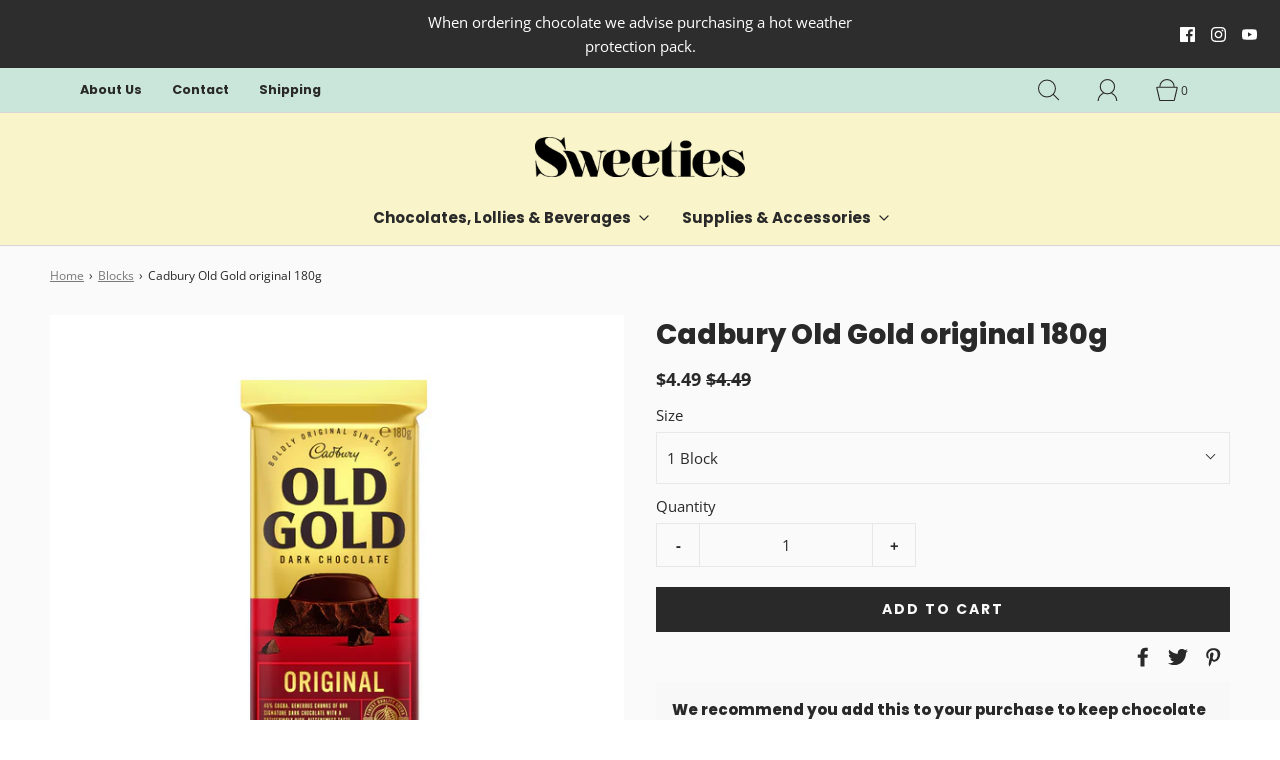

--- FILE ---
content_type: text/html; charset=utf-8
request_url: https://mysweeties.com.au/collections/blocks/products/cadbury-old-gold-180g
body_size: 38179
content:
<!DOCTYPE html>
<html class="no-js" lang="en">
<head>

	<meta charset="utf-8"><title>
		Cadbury Old Gold original 180g &ndash; My Sweeties
	</title>

	<script type="text/javascript">
		document.documentElement.className = document.documentElement.className.replace('no-js', 'js');
	</script>

	
	<meta name="description" content="Cadbury Old Gold Block, ﻿rich in cocoa and a natural source of anti-oxidants, the original taste of Cadbury Old Gold dark chocolate. Please Note: When ordering Chocolate in warmer months we strongly recommend you purchase a &quot;HOT WEATHER PROTECTION PACK&quot;  ">
	

	
		<meta name="viewport" content="width=device-width, initial-scale=1">
	

	<!-- /snippets/social-meta-tags.liquid -->


<meta property="og:site_name" content="My Sweeties">
<meta property="og:url" content="https://mysweeties.com.au/products/cadbury-old-gold-180g">
<meta property="og:title" content="Cadbury Old Gold original 180g">
<meta property="og:type" content="product">
<meta property="og:description" content="Cadbury Old Gold Block, ﻿rich in cocoa and a natural source of anti-oxidants, the original taste of Cadbury Old Gold dark chocolate. Please Note: When ordering Chocolate in warmer months we strongly recommend you purchase a &quot;HOT WEATHER PROTECTION PACK&quot;  ">

  <meta property="og:price:amount" content="4.49">
  <meta property="og:price:currency" content="AUD">

<meta property="og:image" content="http://mysweeties.com.au/cdn/shop/products/Untitleddesign-2020-06-02T142454.539_1200x1200.png?v=1591071930">
<meta property="og:image:alt" content="Cadbury Old Gold original 180g">
<meta property="og:image:secure_url" content="https://mysweeties.com.au/cdn/shop/products/Untitleddesign-2020-06-02T142454.539_1200x1200.png?v=1591071930">


<meta name="twitter:card" content="summary_large_image">
<meta name="twitter:title" content="Cadbury Old Gold original 180g">
<meta name="twitter:description" content="Cadbury Old Gold Block, ﻿rich in cocoa and a natural source of anti-oxidants, the original taste of Cadbury Old Gold dark chocolate. Please Note: When ordering Chocolate in warmer months we strongly recommend you purchase a &quot;HOT WEATHER PROTECTION PACK&quot;  ">


	<link rel="canonical" href="https://mysweeties.com.au/products/cadbury-old-gold-180g" />

	<!-- CSS -->
	<style>
/*============================================================================
  Typography
==============================================================================*/





@font-face {
  font-family: Poppins;
  font-weight: 800;
  font-style: normal;
  font-display: swap;
  src: url("//mysweeties.com.au/cdn/fonts/poppins/poppins_n8.580200d05bca09e2e0c6f4c922047c227dfa8e8c.woff2") format("woff2"),
       url("//mysweeties.com.au/cdn/fonts/poppins/poppins_n8.f4450f472fdcbe9e829f3583ebd559988f5a3d25.woff") format("woff");
}

@font-face {
  font-family: "Open Sans";
  font-weight: 400;
  font-style: normal;
  font-display: swap;
  src: url("//mysweeties.com.au/cdn/fonts/open_sans/opensans_n4.c32e4d4eca5273f6d4ee95ddf54b5bbb75fc9b61.woff2") format("woff2"),
       url("//mysweeties.com.au/cdn/fonts/open_sans/opensans_n4.5f3406f8d94162b37bfa232b486ac93ee892406d.woff") format("woff");
}

@font-face {
  font-family: Poppins;
  font-weight: 700;
  font-style: normal;
  font-display: swap;
  src: url("//mysweeties.com.au/cdn/fonts/poppins/poppins_n7.56758dcf284489feb014a026f3727f2f20a54626.woff2") format("woff2"),
       url("//mysweeties.com.au/cdn/fonts/poppins/poppins_n7.f34f55d9b3d3205d2cd6f64955ff4b36f0cfd8da.woff") format("woff");
}


  @font-face {
  font-family: "Open Sans";
  font-weight: 700;
  font-style: normal;
  font-display: swap;
  src: url("//mysweeties.com.au/cdn/fonts/open_sans/opensans_n7.a9393be1574ea8606c68f4441806b2711d0d13e4.woff2") format("woff2"),
       url("//mysweeties.com.au/cdn/fonts/open_sans/opensans_n7.7b8af34a6ebf52beb1a4c1d8c73ad6910ec2e553.woff") format("woff");
}




  @font-face {
  font-family: "Open Sans";
  font-weight: 400;
  font-style: italic;
  font-display: swap;
  src: url("//mysweeties.com.au/cdn/fonts/open_sans/opensans_i4.6f1d45f7a46916cc95c694aab32ecbf7509cbf33.woff2") format("woff2"),
       url("//mysweeties.com.au/cdn/fonts/open_sans/opensans_i4.4efaa52d5a57aa9a57c1556cc2b7465d18839daa.woff") format("woff");
}




  @font-face {
  font-family: "Open Sans";
  font-weight: 700;
  font-style: italic;
  font-display: swap;
  src: url("//mysweeties.com.au/cdn/fonts/open_sans/opensans_i7.916ced2e2ce15f7fcd95d196601a15e7b89ee9a4.woff2") format("woff2"),
       url("//mysweeties.com.au/cdn/fonts/open_sans/opensans_i7.99a9cff8c86ea65461de497ade3d515a98f8b32a.woff") format("woff");
}



/*============================================================================
  #General Variables
==============================================================================*/

:root {
  
  --page-background: #fafafa;
  --color-primary: #292929;
  --color-primary-light: rgba(41, 41, 41, 0.2);
  --disabled-color-primary: rgba(41, 41, 41, 0.5);
  --color-primary-opacity: rgba(41, 41, 41, 0.03);
  --link-color: #7a7a7a;
  --active-link-color: #292929;

  --button-background-color: #292929;
  --button-background-hover-color: #7d7d7d;
  --button-background-hover-color-lighten: #8a8a8a;
  --button-text-color: #fafafa;

  --sale-color: #7d7d7d;
  --sale-text-color: #fafafa;
  --sale-color-faint: rgba(125, 125, 125, 0.1);
  --sold-out-color: #292929;
  --sold-out-text-color: #fafafa;

  --header-background: #faf4ca;
  --header-top-bar: #cae6da;
  --header-text: #292929;
  --header-border-color: #d6d6d6;
  --header-hover-background-color: rgba(41, 41, 41, 0.1);
  --header-hover-text: rgba(41, 41, 41, 0.3);
  --header-overlay-text: #ffffff;

  --sticky-header-background: #faf4ca;
  --sticky-header-hover-background: rgba(41, 41, 41, 0.1);
  --sticky-header-top-bar: #baeada;
  --sticky-header-text: #292929;
  --sticky-header-hover-text: rgba(41, 41, 41, 0.3);

  --mobile-menu-text: #292929;
  --mobile-menu-background: #f1f1f1;
  --mobile-menu-border-color: rgba(41, 41, 41, 0.5);

  --footer-background: #e3d8f6;
  --footer-text: #292929;
  --footer-hover-background-color: rgba(41, 41, 41, 0.1);

  --pop-up-text: #292929;
  --pop-up-background: #fafafa;

  --free-shipping-background: #dfdfdf;
  --free-shipping-text: #292929;
  
  
  
  --free-shipping-bar-solid: #292929;
  --free-shipping-bar-opacity: rgba(41, 41, 41, 0.5);

  --select-padding: 5px;
  --select-radius: 2px;

  --border-color: rgba(214, 214, 214, 0.5);
  --border-search: rgba(41, 41, 41, 0.1);
  --border-color-subtle: rgba(214, 214, 214, 0.1);
  --border-color-subtle-darken: #c9c9c9;

  --header-font-stack: Poppins, sans-serif;
  --header-font-weight: 800;
  --header-font-style: normal;
  --header-font-transform: none;

  
  --header-letter-spacing: normal;
  

  --body-font-stack: "Open Sans", sans-serif;
  --body-font-weight: 400;
  --body-font-style: normal;
  --body-font-size-int: 15;
  --body-font-size: 15px;
  --body-line-height: 1.6;

  --subheading-font-stack: Poppins, sans-serif;
  --subheading-font-weight: 700;
  --subheading-font-style: normal;
  --subheading-font-transform: none;
  --subheading-case: none;

  
  --heading-base: 40;
  --subheading-base: 18;
  --subheading-2-font-size: 20px;
  --subheading-2-line-height: 28px;
  --product-titles: 28;
  --subpage-header: 28;
  --subpage-header-px: 28px;
  --subpage-header-line-height: 40px;
  --heading-font-size: 40px;
  --heading-line-height: 52px;
  --subheading-font-size: 18px;
  --subheading-line-height: 26px;
  

  --color-image-overlay: #292929;
  --color-image-overlay-text: #fafafa;
  --image-overlay-opacity: calc(25 / 100);

  
  --mobile-menu-link-transform: none;
  --mobile-menu-link-letter-spacing: 0;
  

  
  --buttons-transform: uppercase;
  --buttons-letter-spacing: 2px;
  

  
    --button-font-family: var(--subheading-font-stack);
    --button-font-weight: var(--subheading-font-weight);
    --button-font-style: var(--subheading-font-style);
  

  --button-font-size: 14px;

  
    --button-font-size-int: var(--body-font-size-int);
  

  
    --subheading-letter-spacing: normal;
  

  
    --nav-font-family: var(--subheading-font-stack);
    --nav-font-weight: var(--subheading-font-weight);
    --nav-font-style: var(--subheading-font-style);
  

  
    --nav-text-transform: none;
    --nav-letter-spacing: 0;
  

  
    --nav-font-size-int: var(--body-font-size-int);
  

  --password-text-color: #000000;
  --password-error-background: #feebeb;
  --password-error-text: #7e1412;
  --password-login-background: #111111;
  --password-login-text: #b8b8b8;
  --password-btn-text: #ffffff;
  --password-btn-background: rgba(0, 0, 0, 1);
  --password-btn-background-hover: rgba(125, 125, 125, .6);
  --password-btn-background-success: #4caf50;
  --success-color: #28a745;
  --error-color: #b94a48;

  --delete-button-png: //mysweeties.com.au/cdn/shop/t/4/assets/delete.png?v=1773;
  --loader-svg: //mysweeties.com.au/cdn/shop/t/4/assets/loader.svg?v=119822953187440061741684890564;

  /* Shop Pay Installments variables */
  --color-body: #fafafa;
  --color-bg: #fafafa;
}
</style>


	
		<link rel="preload" href="//mysweeties.com.au/cdn/shop/t/4/assets/theme-product.min.css?v=119390688231951740281684890565" as="style">
	  	<link href="//mysweeties.com.au/cdn/shop/t/4/assets/theme-product.min.css?v=119390688231951740281684890565" rel="stylesheet" type="text/css" media="all" />
	

	<link href="//mysweeties.com.au/cdn/shop/t/4/assets/custom.css?v=107598270342980032771684890564" rel="stylesheet" type="text/css" media="all" />

	



	

	<link rel="sitemap" type="application/xml" title="Sitemap" href="/sitemap.xml" />

	<script>window.performance && window.performance.mark && window.performance.mark('shopify.content_for_header.start');</script><meta id="shopify-digital-wallet" name="shopify-digital-wallet" content="/1506115642/digital_wallets/dialog">
<meta name="shopify-checkout-api-token" content="8555e3e670b4e9503e53d3b0e3fab2ab">
<meta id="in-context-paypal-metadata" data-shop-id="1506115642" data-venmo-supported="false" data-environment="production" data-locale="en_US" data-paypal-v4="true" data-currency="AUD">
<link rel="alternate" type="application/json+oembed" href="https://mysweeties.com.au/products/cadbury-old-gold-180g.oembed">
<script async="async" src="/checkouts/internal/preloads.js?locale=en-AU"></script>
<link rel="preconnect" href="https://shop.app" crossorigin="anonymous">
<script async="async" src="https://shop.app/checkouts/internal/preloads.js?locale=en-AU&shop_id=1506115642" crossorigin="anonymous"></script>
<script id="apple-pay-shop-capabilities" type="application/json">{"shopId":1506115642,"countryCode":"AU","currencyCode":"AUD","merchantCapabilities":["supports3DS"],"merchantId":"gid:\/\/shopify\/Shop\/1506115642","merchantName":"My Sweeties","requiredBillingContactFields":["postalAddress","email","phone"],"requiredShippingContactFields":["postalAddress","email","phone"],"shippingType":"shipping","supportedNetworks":["visa","masterCard"],"total":{"type":"pending","label":"My Sweeties","amount":"1.00"},"shopifyPaymentsEnabled":true,"supportsSubscriptions":true}</script>
<script id="shopify-features" type="application/json">{"accessToken":"8555e3e670b4e9503e53d3b0e3fab2ab","betas":["rich-media-storefront-analytics"],"domain":"mysweeties.com.au","predictiveSearch":true,"shopId":1506115642,"locale":"en"}</script>
<script>var Shopify = Shopify || {};
Shopify.shop = "mysweeties.myshopify.com";
Shopify.locale = "en";
Shopify.currency = {"active":"AUD","rate":"1.0"};
Shopify.country = "AU";
Shopify.theme = {"name":"Theme export  mysweeties-com-au-fresh  20may202...","id":122455228518,"schema_name":"Fresh","schema_version":"31.0.6","theme_store_id":null,"role":"main"};
Shopify.theme.handle = "null";
Shopify.theme.style = {"id":null,"handle":null};
Shopify.cdnHost = "mysweeties.com.au/cdn";
Shopify.routes = Shopify.routes || {};
Shopify.routes.root = "/";</script>
<script type="module">!function(o){(o.Shopify=o.Shopify||{}).modules=!0}(window);</script>
<script>!function(o){function n(){var o=[];function n(){o.push(Array.prototype.slice.apply(arguments))}return n.q=o,n}var t=o.Shopify=o.Shopify||{};t.loadFeatures=n(),t.autoloadFeatures=n()}(window);</script>
<script>
  window.ShopifyPay = window.ShopifyPay || {};
  window.ShopifyPay.apiHost = "shop.app\/pay";
  window.ShopifyPay.redirectState = null;
</script>
<script id="shop-js-analytics" type="application/json">{"pageType":"product"}</script>
<script defer="defer" async type="module" src="//mysweeties.com.au/cdn/shopifycloud/shop-js/modules/v2/client.init-shop-cart-sync_BT-GjEfc.en.esm.js"></script>
<script defer="defer" async type="module" src="//mysweeties.com.au/cdn/shopifycloud/shop-js/modules/v2/chunk.common_D58fp_Oc.esm.js"></script>
<script defer="defer" async type="module" src="//mysweeties.com.au/cdn/shopifycloud/shop-js/modules/v2/chunk.modal_xMitdFEc.esm.js"></script>
<script type="module">
  await import("//mysweeties.com.au/cdn/shopifycloud/shop-js/modules/v2/client.init-shop-cart-sync_BT-GjEfc.en.esm.js");
await import("//mysweeties.com.au/cdn/shopifycloud/shop-js/modules/v2/chunk.common_D58fp_Oc.esm.js");
await import("//mysweeties.com.au/cdn/shopifycloud/shop-js/modules/v2/chunk.modal_xMitdFEc.esm.js");

  window.Shopify.SignInWithShop?.initShopCartSync?.({"fedCMEnabled":true,"windoidEnabled":true});

</script>
<script>
  window.Shopify = window.Shopify || {};
  if (!window.Shopify.featureAssets) window.Shopify.featureAssets = {};
  window.Shopify.featureAssets['shop-js'] = {"shop-cart-sync":["modules/v2/client.shop-cart-sync_DZOKe7Ll.en.esm.js","modules/v2/chunk.common_D58fp_Oc.esm.js","modules/v2/chunk.modal_xMitdFEc.esm.js"],"init-fed-cm":["modules/v2/client.init-fed-cm_B6oLuCjv.en.esm.js","modules/v2/chunk.common_D58fp_Oc.esm.js","modules/v2/chunk.modal_xMitdFEc.esm.js"],"shop-cash-offers":["modules/v2/client.shop-cash-offers_D2sdYoxE.en.esm.js","modules/v2/chunk.common_D58fp_Oc.esm.js","modules/v2/chunk.modal_xMitdFEc.esm.js"],"shop-login-button":["modules/v2/client.shop-login-button_QeVjl5Y3.en.esm.js","modules/v2/chunk.common_D58fp_Oc.esm.js","modules/v2/chunk.modal_xMitdFEc.esm.js"],"pay-button":["modules/v2/client.pay-button_DXTOsIq6.en.esm.js","modules/v2/chunk.common_D58fp_Oc.esm.js","modules/v2/chunk.modal_xMitdFEc.esm.js"],"shop-button":["modules/v2/client.shop-button_DQZHx9pm.en.esm.js","modules/v2/chunk.common_D58fp_Oc.esm.js","modules/v2/chunk.modal_xMitdFEc.esm.js"],"avatar":["modules/v2/client.avatar_BTnouDA3.en.esm.js"],"init-windoid":["modules/v2/client.init-windoid_CR1B-cfM.en.esm.js","modules/v2/chunk.common_D58fp_Oc.esm.js","modules/v2/chunk.modal_xMitdFEc.esm.js"],"init-shop-for-new-customer-accounts":["modules/v2/client.init-shop-for-new-customer-accounts_C_vY_xzh.en.esm.js","modules/v2/client.shop-login-button_QeVjl5Y3.en.esm.js","modules/v2/chunk.common_D58fp_Oc.esm.js","modules/v2/chunk.modal_xMitdFEc.esm.js"],"init-shop-email-lookup-coordinator":["modules/v2/client.init-shop-email-lookup-coordinator_BI7n9ZSv.en.esm.js","modules/v2/chunk.common_D58fp_Oc.esm.js","modules/v2/chunk.modal_xMitdFEc.esm.js"],"init-shop-cart-sync":["modules/v2/client.init-shop-cart-sync_BT-GjEfc.en.esm.js","modules/v2/chunk.common_D58fp_Oc.esm.js","modules/v2/chunk.modal_xMitdFEc.esm.js"],"shop-toast-manager":["modules/v2/client.shop-toast-manager_DiYdP3xc.en.esm.js","modules/v2/chunk.common_D58fp_Oc.esm.js","modules/v2/chunk.modal_xMitdFEc.esm.js"],"init-customer-accounts":["modules/v2/client.init-customer-accounts_D9ZNqS-Q.en.esm.js","modules/v2/client.shop-login-button_QeVjl5Y3.en.esm.js","modules/v2/chunk.common_D58fp_Oc.esm.js","modules/v2/chunk.modal_xMitdFEc.esm.js"],"init-customer-accounts-sign-up":["modules/v2/client.init-customer-accounts-sign-up_iGw4briv.en.esm.js","modules/v2/client.shop-login-button_QeVjl5Y3.en.esm.js","modules/v2/chunk.common_D58fp_Oc.esm.js","modules/v2/chunk.modal_xMitdFEc.esm.js"],"shop-follow-button":["modules/v2/client.shop-follow-button_CqMgW2wH.en.esm.js","modules/v2/chunk.common_D58fp_Oc.esm.js","modules/v2/chunk.modal_xMitdFEc.esm.js"],"checkout-modal":["modules/v2/client.checkout-modal_xHeaAweL.en.esm.js","modules/v2/chunk.common_D58fp_Oc.esm.js","modules/v2/chunk.modal_xMitdFEc.esm.js"],"shop-login":["modules/v2/client.shop-login_D91U-Q7h.en.esm.js","modules/v2/chunk.common_D58fp_Oc.esm.js","modules/v2/chunk.modal_xMitdFEc.esm.js"],"lead-capture":["modules/v2/client.lead-capture_BJmE1dJe.en.esm.js","modules/v2/chunk.common_D58fp_Oc.esm.js","modules/v2/chunk.modal_xMitdFEc.esm.js"],"payment-terms":["modules/v2/client.payment-terms_Ci9AEqFq.en.esm.js","modules/v2/chunk.common_D58fp_Oc.esm.js","modules/v2/chunk.modal_xMitdFEc.esm.js"]};
</script>
<script>(function() {
  var isLoaded = false;
  function asyncLoad() {
    if (isLoaded) return;
    isLoaded = true;
    var urls = ["https:\/\/chimpstatic.com\/mcjs-connected\/js\/users\/559c0d505ceed4b481fb6d70f\/8297ba0be12986250f673b676.js?shop=mysweeties.myshopify.com"];
    for (var i = 0; i < urls.length; i++) {
      var s = document.createElement('script');
      s.type = 'text/javascript';
      s.async = true;
      s.src = urls[i];
      var x = document.getElementsByTagName('script')[0];
      x.parentNode.insertBefore(s, x);
    }
  };
  if(window.attachEvent) {
    window.attachEvent('onload', asyncLoad);
  } else {
    window.addEventListener('load', asyncLoad, false);
  }
})();</script>
<script id="__st">var __st={"a":1506115642,"offset":39600,"reqid":"0f15bb7b-ccab-4074-8f31-5e5d7d7c1e10-1769412030","pageurl":"mysweeties.com.au\/collections\/blocks\/products\/cadbury-old-gold-180g","u":"f457b1da12b4","p":"product","rtyp":"product","rid":2339137224762};</script>
<script>window.ShopifyPaypalV4VisibilityTracking = true;</script>
<script id="captcha-bootstrap">!function(){'use strict';const t='contact',e='account',n='new_comment',o=[[t,t],['blogs',n],['comments',n],[t,'customer']],c=[[e,'customer_login'],[e,'guest_login'],[e,'recover_customer_password'],[e,'create_customer']],r=t=>t.map((([t,e])=>`form[action*='/${t}']:not([data-nocaptcha='true']) input[name='form_type'][value='${e}']`)).join(','),a=t=>()=>t?[...document.querySelectorAll(t)].map((t=>t.form)):[];function s(){const t=[...o],e=r(t);return a(e)}const i='password',u='form_key',d=['recaptcha-v3-token','g-recaptcha-response','h-captcha-response',i],f=()=>{try{return window.sessionStorage}catch{return}},m='__shopify_v',_=t=>t.elements[u];function p(t,e,n=!1){try{const o=window.sessionStorage,c=JSON.parse(o.getItem(e)),{data:r}=function(t){const{data:e,action:n}=t;return t[m]||n?{data:e,action:n}:{data:t,action:n}}(c);for(const[e,n]of Object.entries(r))t.elements[e]&&(t.elements[e].value=n);n&&o.removeItem(e)}catch(o){console.error('form repopulation failed',{error:o})}}const l='form_type',E='cptcha';function T(t){t.dataset[E]=!0}const w=window,h=w.document,L='Shopify',v='ce_forms',y='captcha';let A=!1;((t,e)=>{const n=(g='f06e6c50-85a8-45c8-87d0-21a2b65856fe',I='https://cdn.shopify.com/shopifycloud/storefront-forms-hcaptcha/ce_storefront_forms_captcha_hcaptcha.v1.5.2.iife.js',D={infoText:'Protected by hCaptcha',privacyText:'Privacy',termsText:'Terms'},(t,e,n)=>{const o=w[L][v],c=o.bindForm;if(c)return c(t,g,e,D).then(n);var r;o.q.push([[t,g,e,D],n]),r=I,A||(h.body.append(Object.assign(h.createElement('script'),{id:'captcha-provider',async:!0,src:r})),A=!0)});var g,I,D;w[L]=w[L]||{},w[L][v]=w[L][v]||{},w[L][v].q=[],w[L][y]=w[L][y]||{},w[L][y].protect=function(t,e){n(t,void 0,e),T(t)},Object.freeze(w[L][y]),function(t,e,n,w,h,L){const[v,y,A,g]=function(t,e,n){const i=e?o:[],u=t?c:[],d=[...i,...u],f=r(d),m=r(i),_=r(d.filter((([t,e])=>n.includes(e))));return[a(f),a(m),a(_),s()]}(w,h,L),I=t=>{const e=t.target;return e instanceof HTMLFormElement?e:e&&e.form},D=t=>v().includes(t);t.addEventListener('submit',(t=>{const e=I(t);if(!e)return;const n=D(e)&&!e.dataset.hcaptchaBound&&!e.dataset.recaptchaBound,o=_(e),c=g().includes(e)&&(!o||!o.value);(n||c)&&t.preventDefault(),c&&!n&&(function(t){try{if(!f())return;!function(t){const e=f();if(!e)return;const n=_(t);if(!n)return;const o=n.value;o&&e.removeItem(o)}(t);const e=Array.from(Array(32),(()=>Math.random().toString(36)[2])).join('');!function(t,e){_(t)||t.append(Object.assign(document.createElement('input'),{type:'hidden',name:u})),t.elements[u].value=e}(t,e),function(t,e){const n=f();if(!n)return;const o=[...t.querySelectorAll(`input[type='${i}']`)].map((({name:t})=>t)),c=[...d,...o],r={};for(const[a,s]of new FormData(t).entries())c.includes(a)||(r[a]=s);n.setItem(e,JSON.stringify({[m]:1,action:t.action,data:r}))}(t,e)}catch(e){console.error('failed to persist form',e)}}(e),e.submit())}));const S=(t,e)=>{t&&!t.dataset[E]&&(n(t,e.some((e=>e===t))),T(t))};for(const o of['focusin','change'])t.addEventListener(o,(t=>{const e=I(t);D(e)&&S(e,y())}));const B=e.get('form_key'),M=e.get(l),P=B&&M;t.addEventListener('DOMContentLoaded',(()=>{const t=y();if(P)for(const e of t)e.elements[l].value===M&&p(e,B);[...new Set([...A(),...v().filter((t=>'true'===t.dataset.shopifyCaptcha))])].forEach((e=>S(e,t)))}))}(h,new URLSearchParams(w.location.search),n,t,e,['guest_login'])})(!0,!0)}();</script>
<script integrity="sha256-4kQ18oKyAcykRKYeNunJcIwy7WH5gtpwJnB7kiuLZ1E=" data-source-attribution="shopify.loadfeatures" defer="defer" src="//mysweeties.com.au/cdn/shopifycloud/storefront/assets/storefront/load_feature-a0a9edcb.js" crossorigin="anonymous"></script>
<script crossorigin="anonymous" defer="defer" src="//mysweeties.com.au/cdn/shopifycloud/storefront/assets/shopify_pay/storefront-65b4c6d7.js?v=20250812"></script>
<script data-source-attribution="shopify.dynamic_checkout.dynamic.init">var Shopify=Shopify||{};Shopify.PaymentButton=Shopify.PaymentButton||{isStorefrontPortableWallets:!0,init:function(){window.Shopify.PaymentButton.init=function(){};var t=document.createElement("script");t.src="https://mysweeties.com.au/cdn/shopifycloud/portable-wallets/latest/portable-wallets.en.js",t.type="module",document.head.appendChild(t)}};
</script>
<script data-source-attribution="shopify.dynamic_checkout.buyer_consent">
  function portableWalletsHideBuyerConsent(e){var t=document.getElementById("shopify-buyer-consent"),n=document.getElementById("shopify-subscription-policy-button");t&&n&&(t.classList.add("hidden"),t.setAttribute("aria-hidden","true"),n.removeEventListener("click",e))}function portableWalletsShowBuyerConsent(e){var t=document.getElementById("shopify-buyer-consent"),n=document.getElementById("shopify-subscription-policy-button");t&&n&&(t.classList.remove("hidden"),t.removeAttribute("aria-hidden"),n.addEventListener("click",e))}window.Shopify?.PaymentButton&&(window.Shopify.PaymentButton.hideBuyerConsent=portableWalletsHideBuyerConsent,window.Shopify.PaymentButton.showBuyerConsent=portableWalletsShowBuyerConsent);
</script>
<script data-source-attribution="shopify.dynamic_checkout.cart.bootstrap">document.addEventListener("DOMContentLoaded",(function(){function t(){return document.querySelector("shopify-accelerated-checkout-cart, shopify-accelerated-checkout")}if(t())Shopify.PaymentButton.init();else{new MutationObserver((function(e,n){t()&&(Shopify.PaymentButton.init(),n.disconnect())})).observe(document.body,{childList:!0,subtree:!0})}}));
</script>
<link id="shopify-accelerated-checkout-styles" rel="stylesheet" media="screen" href="https://mysweeties.com.au/cdn/shopifycloud/portable-wallets/latest/accelerated-checkout-backwards-compat.css" crossorigin="anonymous">
<style id="shopify-accelerated-checkout-cart">
        #shopify-buyer-consent {
  margin-top: 1em;
  display: inline-block;
  width: 100%;
}

#shopify-buyer-consent.hidden {
  display: none;
}

#shopify-subscription-policy-button {
  background: none;
  border: none;
  padding: 0;
  text-decoration: underline;
  font-size: inherit;
  cursor: pointer;
}

#shopify-subscription-policy-button::before {
  box-shadow: none;
}

      </style>

<script>window.performance && window.performance.mark && window.performance.mark('shopify.content_for_header.end');</script>

	<script type="text/javascript">
	window.lazySizesConfig = window.lazySizesConfig || {};
	window.lazySizesConfig.rias = window.lazySizesConfig.rias || {};

	// configure available widths to replace with the {width} placeholder
	window.lazySizesConfig.rias.widths = [150, 300, 600, 900, 1200, 1500, 1800, 2100];

	window.wetheme = {
		name: 'Fresh',
	};
	</script>

	

	
<link href="https://monorail-edge.shopifysvc.com" rel="dns-prefetch">
<script>(function(){if ("sendBeacon" in navigator && "performance" in window) {try {var session_token_from_headers = performance.getEntriesByType('navigation')[0].serverTiming.find(x => x.name == '_s').description;} catch {var session_token_from_headers = undefined;}var session_cookie_matches = document.cookie.match(/_shopify_s=([^;]*)/);var session_token_from_cookie = session_cookie_matches && session_cookie_matches.length === 2 ? session_cookie_matches[1] : "";var session_token = session_token_from_headers || session_token_from_cookie || "";function handle_abandonment_event(e) {var entries = performance.getEntries().filter(function(entry) {return /monorail-edge.shopifysvc.com/.test(entry.name);});if (!window.abandonment_tracked && entries.length === 0) {window.abandonment_tracked = true;var currentMs = Date.now();var navigation_start = performance.timing.navigationStart;var payload = {shop_id: 1506115642,url: window.location.href,navigation_start,duration: currentMs - navigation_start,session_token,page_type: "product"};window.navigator.sendBeacon("https://monorail-edge.shopifysvc.com/v1/produce", JSON.stringify({schema_id: "online_store_buyer_site_abandonment/1.1",payload: payload,metadata: {event_created_at_ms: currentMs,event_sent_at_ms: currentMs}}));}}window.addEventListener('pagehide', handle_abandonment_event);}}());</script>
<script id="web-pixels-manager-setup">(function e(e,d,r,n,o){if(void 0===o&&(o={}),!Boolean(null===(a=null===(i=window.Shopify)||void 0===i?void 0:i.analytics)||void 0===a?void 0:a.replayQueue)){var i,a;window.Shopify=window.Shopify||{};var t=window.Shopify;t.analytics=t.analytics||{};var s=t.analytics;s.replayQueue=[],s.publish=function(e,d,r){return s.replayQueue.push([e,d,r]),!0};try{self.performance.mark("wpm:start")}catch(e){}var l=function(){var e={modern:/Edge?\/(1{2}[4-9]|1[2-9]\d|[2-9]\d{2}|\d{4,})\.\d+(\.\d+|)|Firefox\/(1{2}[4-9]|1[2-9]\d|[2-9]\d{2}|\d{4,})\.\d+(\.\d+|)|Chrom(ium|e)\/(9{2}|\d{3,})\.\d+(\.\d+|)|(Maci|X1{2}).+ Version\/(15\.\d+|(1[6-9]|[2-9]\d|\d{3,})\.\d+)([,.]\d+|)( \(\w+\)|)( Mobile\/\w+|) Safari\/|Chrome.+OPR\/(9{2}|\d{3,})\.\d+\.\d+|(CPU[ +]OS|iPhone[ +]OS|CPU[ +]iPhone|CPU IPhone OS|CPU iPad OS)[ +]+(15[._]\d+|(1[6-9]|[2-9]\d|\d{3,})[._]\d+)([._]\d+|)|Android:?[ /-](13[3-9]|1[4-9]\d|[2-9]\d{2}|\d{4,})(\.\d+|)(\.\d+|)|Android.+Firefox\/(13[5-9]|1[4-9]\d|[2-9]\d{2}|\d{4,})\.\d+(\.\d+|)|Android.+Chrom(ium|e)\/(13[3-9]|1[4-9]\d|[2-9]\d{2}|\d{4,})\.\d+(\.\d+|)|SamsungBrowser\/([2-9]\d|\d{3,})\.\d+/,legacy:/Edge?\/(1[6-9]|[2-9]\d|\d{3,})\.\d+(\.\d+|)|Firefox\/(5[4-9]|[6-9]\d|\d{3,})\.\d+(\.\d+|)|Chrom(ium|e)\/(5[1-9]|[6-9]\d|\d{3,})\.\d+(\.\d+|)([\d.]+$|.*Safari\/(?![\d.]+ Edge\/[\d.]+$))|(Maci|X1{2}).+ Version\/(10\.\d+|(1[1-9]|[2-9]\d|\d{3,})\.\d+)([,.]\d+|)( \(\w+\)|)( Mobile\/\w+|) Safari\/|Chrome.+OPR\/(3[89]|[4-9]\d|\d{3,})\.\d+\.\d+|(CPU[ +]OS|iPhone[ +]OS|CPU[ +]iPhone|CPU IPhone OS|CPU iPad OS)[ +]+(10[._]\d+|(1[1-9]|[2-9]\d|\d{3,})[._]\d+)([._]\d+|)|Android:?[ /-](13[3-9]|1[4-9]\d|[2-9]\d{2}|\d{4,})(\.\d+|)(\.\d+|)|Mobile Safari.+OPR\/([89]\d|\d{3,})\.\d+\.\d+|Android.+Firefox\/(13[5-9]|1[4-9]\d|[2-9]\d{2}|\d{4,})\.\d+(\.\d+|)|Android.+Chrom(ium|e)\/(13[3-9]|1[4-9]\d|[2-9]\d{2}|\d{4,})\.\d+(\.\d+|)|Android.+(UC? ?Browser|UCWEB|U3)[ /]?(15\.([5-9]|\d{2,})|(1[6-9]|[2-9]\d|\d{3,})\.\d+)\.\d+|SamsungBrowser\/(5\.\d+|([6-9]|\d{2,})\.\d+)|Android.+MQ{2}Browser\/(14(\.(9|\d{2,})|)|(1[5-9]|[2-9]\d|\d{3,})(\.\d+|))(\.\d+|)|K[Aa][Ii]OS\/(3\.\d+|([4-9]|\d{2,})\.\d+)(\.\d+|)/},d=e.modern,r=e.legacy,n=navigator.userAgent;return n.match(d)?"modern":n.match(r)?"legacy":"unknown"}(),u="modern"===l?"modern":"legacy",c=(null!=n?n:{modern:"",legacy:""})[u],f=function(e){return[e.baseUrl,"/wpm","/b",e.hashVersion,"modern"===e.buildTarget?"m":"l",".js"].join("")}({baseUrl:d,hashVersion:r,buildTarget:u}),m=function(e){var d=e.version,r=e.bundleTarget,n=e.surface,o=e.pageUrl,i=e.monorailEndpoint;return{emit:function(e){var a=e.status,t=e.errorMsg,s=(new Date).getTime(),l=JSON.stringify({metadata:{event_sent_at_ms:s},events:[{schema_id:"web_pixels_manager_load/3.1",payload:{version:d,bundle_target:r,page_url:o,status:a,surface:n,error_msg:t},metadata:{event_created_at_ms:s}}]});if(!i)return console&&console.warn&&console.warn("[Web Pixels Manager] No Monorail endpoint provided, skipping logging."),!1;try{return self.navigator.sendBeacon.bind(self.navigator)(i,l)}catch(e){}var u=new XMLHttpRequest;try{return u.open("POST",i,!0),u.setRequestHeader("Content-Type","text/plain"),u.send(l),!0}catch(e){return console&&console.warn&&console.warn("[Web Pixels Manager] Got an unhandled error while logging to Monorail."),!1}}}}({version:r,bundleTarget:l,surface:e.surface,pageUrl:self.location.href,monorailEndpoint:e.monorailEndpoint});try{o.browserTarget=l,function(e){var d=e.src,r=e.async,n=void 0===r||r,o=e.onload,i=e.onerror,a=e.sri,t=e.scriptDataAttributes,s=void 0===t?{}:t,l=document.createElement("script"),u=document.querySelector("head"),c=document.querySelector("body");if(l.async=n,l.src=d,a&&(l.integrity=a,l.crossOrigin="anonymous"),s)for(var f in s)if(Object.prototype.hasOwnProperty.call(s,f))try{l.dataset[f]=s[f]}catch(e){}if(o&&l.addEventListener("load",o),i&&l.addEventListener("error",i),u)u.appendChild(l);else{if(!c)throw new Error("Did not find a head or body element to append the script");c.appendChild(l)}}({src:f,async:!0,onload:function(){if(!function(){var e,d;return Boolean(null===(d=null===(e=window.Shopify)||void 0===e?void 0:e.analytics)||void 0===d?void 0:d.initialized)}()){var d=window.webPixelsManager.init(e)||void 0;if(d){var r=window.Shopify.analytics;r.replayQueue.forEach((function(e){var r=e[0],n=e[1],o=e[2];d.publishCustomEvent(r,n,o)})),r.replayQueue=[],r.publish=d.publishCustomEvent,r.visitor=d.visitor,r.initialized=!0}}},onerror:function(){return m.emit({status:"failed",errorMsg:"".concat(f," has failed to load")})},sri:function(e){var d=/^sha384-[A-Za-z0-9+/=]+$/;return"string"==typeof e&&d.test(e)}(c)?c:"",scriptDataAttributes:o}),m.emit({status:"loading"})}catch(e){m.emit({status:"failed",errorMsg:(null==e?void 0:e.message)||"Unknown error"})}}})({shopId: 1506115642,storefrontBaseUrl: "https://mysweeties.com.au",extensionsBaseUrl: "https://extensions.shopifycdn.com/cdn/shopifycloud/web-pixels-manager",monorailEndpoint: "https://monorail-edge.shopifysvc.com/unstable/produce_batch",surface: "storefront-renderer",enabledBetaFlags: ["2dca8a86"],webPixelsConfigList: [{"id":"565608550","configuration":"{\"pixel_id\":\"762632850553237\",\"pixel_type\":\"facebook_pixel\"}","eventPayloadVersion":"v1","runtimeContext":"OPEN","scriptVersion":"ca16bc87fe92b6042fbaa3acc2fbdaa6","type":"APP","apiClientId":2329312,"privacyPurposes":["ANALYTICS","MARKETING","SALE_OF_DATA"],"dataSharingAdjustments":{"protectedCustomerApprovalScopes":["read_customer_address","read_customer_email","read_customer_name","read_customer_personal_data","read_customer_phone"]}},{"id":"67928166","eventPayloadVersion":"v1","runtimeContext":"LAX","scriptVersion":"1","type":"CUSTOM","privacyPurposes":["ANALYTICS"],"name":"Google Analytics tag (migrated)"},{"id":"shopify-app-pixel","configuration":"{}","eventPayloadVersion":"v1","runtimeContext":"STRICT","scriptVersion":"0450","apiClientId":"shopify-pixel","type":"APP","privacyPurposes":["ANALYTICS","MARKETING"]},{"id":"shopify-custom-pixel","eventPayloadVersion":"v1","runtimeContext":"LAX","scriptVersion":"0450","apiClientId":"shopify-pixel","type":"CUSTOM","privacyPurposes":["ANALYTICS","MARKETING"]}],isMerchantRequest: false,initData: {"shop":{"name":"My Sweeties","paymentSettings":{"currencyCode":"AUD"},"myshopifyDomain":"mysweeties.myshopify.com","countryCode":"AU","storefrontUrl":"https:\/\/mysweeties.com.au"},"customer":null,"cart":null,"checkout":null,"productVariants":[{"price":{"amount":4.49,"currencyCode":"AUD"},"product":{"title":"Cadbury Old Gold original 180g","vendor":"Cadbury","id":"2339137224762","untranslatedTitle":"Cadbury Old Gold original 180g","url":"\/products\/cadbury-old-gold-180g","type":"Chocolate"},"id":"22834062524474","image":{"src":"\/\/mysweeties.com.au\/cdn\/shop\/products\/Untitleddesign-2020-06-02T142454.539.png?v=1591071930"},"sku":"CADOG200","title":"1 Block","untranslatedTitle":"1 Block"},{"price":{"amount":71.84,"currencyCode":"AUD"},"product":{"title":"Cadbury Old Gold original 180g","vendor":"Cadbury","id":"2339137224762","untranslatedTitle":"Cadbury Old Gold original 180g","url":"\/products\/cadbury-old-gold-180g","type":"Chocolate"},"id":"22834062557242","image":{"src":"\/\/mysweeties.com.au\/cdn\/shop\/products\/Untitleddesign-2020-06-02T142454.539.png?v=1591071930"},"sku":"CADOG200","title":"1 Box (Box of 16)","untranslatedTitle":"1 Box (Box of 16)"}],"purchasingCompany":null},},"https://mysweeties.com.au/cdn","fcfee988w5aeb613cpc8e4bc33m6693e112",{"modern":"","legacy":""},{"shopId":"1506115642","storefrontBaseUrl":"https:\/\/mysweeties.com.au","extensionBaseUrl":"https:\/\/extensions.shopifycdn.com\/cdn\/shopifycloud\/web-pixels-manager","surface":"storefront-renderer","enabledBetaFlags":"[\"2dca8a86\"]","isMerchantRequest":"false","hashVersion":"fcfee988w5aeb613cpc8e4bc33m6693e112","publish":"custom","events":"[[\"page_viewed\",{}],[\"product_viewed\",{\"productVariant\":{\"price\":{\"amount\":4.49,\"currencyCode\":\"AUD\"},\"product\":{\"title\":\"Cadbury Old Gold original 180g\",\"vendor\":\"Cadbury\",\"id\":\"2339137224762\",\"untranslatedTitle\":\"Cadbury Old Gold original 180g\",\"url\":\"\/products\/cadbury-old-gold-180g\",\"type\":\"Chocolate\"},\"id\":\"22834062524474\",\"image\":{\"src\":\"\/\/mysweeties.com.au\/cdn\/shop\/products\/Untitleddesign-2020-06-02T142454.539.png?v=1591071930\"},\"sku\":\"CADOG200\",\"title\":\"1 Block\",\"untranslatedTitle\":\"1 Block\"}}]]"});</script><script>
  window.ShopifyAnalytics = window.ShopifyAnalytics || {};
  window.ShopifyAnalytics.meta = window.ShopifyAnalytics.meta || {};
  window.ShopifyAnalytics.meta.currency = 'AUD';
  var meta = {"product":{"id":2339137224762,"gid":"gid:\/\/shopify\/Product\/2339137224762","vendor":"Cadbury","type":"Chocolate","handle":"cadbury-old-gold-180g","variants":[{"id":22834062524474,"price":449,"name":"Cadbury Old Gold original 180g - 1 Block","public_title":"1 Block","sku":"CADOG200"},{"id":22834062557242,"price":7184,"name":"Cadbury Old Gold original 180g - 1 Box (Box of 16)","public_title":"1 Box (Box of 16)","sku":"CADOG200"}],"remote":false},"page":{"pageType":"product","resourceType":"product","resourceId":2339137224762,"requestId":"0f15bb7b-ccab-4074-8f31-5e5d7d7c1e10-1769412030"}};
  for (var attr in meta) {
    window.ShopifyAnalytics.meta[attr] = meta[attr];
  }
</script>
<script class="analytics">
  (function () {
    var customDocumentWrite = function(content) {
      var jquery = null;

      if (window.jQuery) {
        jquery = window.jQuery;
      } else if (window.Checkout && window.Checkout.$) {
        jquery = window.Checkout.$;
      }

      if (jquery) {
        jquery('body').append(content);
      }
    };

    var hasLoggedConversion = function(token) {
      if (token) {
        return document.cookie.indexOf('loggedConversion=' + token) !== -1;
      }
      return false;
    }

    var setCookieIfConversion = function(token) {
      if (token) {
        var twoMonthsFromNow = new Date(Date.now());
        twoMonthsFromNow.setMonth(twoMonthsFromNow.getMonth() + 2);

        document.cookie = 'loggedConversion=' + token + '; expires=' + twoMonthsFromNow;
      }
    }

    var trekkie = window.ShopifyAnalytics.lib = window.trekkie = window.trekkie || [];
    if (trekkie.integrations) {
      return;
    }
    trekkie.methods = [
      'identify',
      'page',
      'ready',
      'track',
      'trackForm',
      'trackLink'
    ];
    trekkie.factory = function(method) {
      return function() {
        var args = Array.prototype.slice.call(arguments);
        args.unshift(method);
        trekkie.push(args);
        return trekkie;
      };
    };
    for (var i = 0; i < trekkie.methods.length; i++) {
      var key = trekkie.methods[i];
      trekkie[key] = trekkie.factory(key);
    }
    trekkie.load = function(config) {
      trekkie.config = config || {};
      trekkie.config.initialDocumentCookie = document.cookie;
      var first = document.getElementsByTagName('script')[0];
      var script = document.createElement('script');
      script.type = 'text/javascript';
      script.onerror = function(e) {
        var scriptFallback = document.createElement('script');
        scriptFallback.type = 'text/javascript';
        scriptFallback.onerror = function(error) {
                var Monorail = {
      produce: function produce(monorailDomain, schemaId, payload) {
        var currentMs = new Date().getTime();
        var event = {
          schema_id: schemaId,
          payload: payload,
          metadata: {
            event_created_at_ms: currentMs,
            event_sent_at_ms: currentMs
          }
        };
        return Monorail.sendRequest("https://" + monorailDomain + "/v1/produce", JSON.stringify(event));
      },
      sendRequest: function sendRequest(endpointUrl, payload) {
        // Try the sendBeacon API
        if (window && window.navigator && typeof window.navigator.sendBeacon === 'function' && typeof window.Blob === 'function' && !Monorail.isIos12()) {
          var blobData = new window.Blob([payload], {
            type: 'text/plain'
          });

          if (window.navigator.sendBeacon(endpointUrl, blobData)) {
            return true;
          } // sendBeacon was not successful

        } // XHR beacon

        var xhr = new XMLHttpRequest();

        try {
          xhr.open('POST', endpointUrl);
          xhr.setRequestHeader('Content-Type', 'text/plain');
          xhr.send(payload);
        } catch (e) {
          console.log(e);
        }

        return false;
      },
      isIos12: function isIos12() {
        return window.navigator.userAgent.lastIndexOf('iPhone; CPU iPhone OS 12_') !== -1 || window.navigator.userAgent.lastIndexOf('iPad; CPU OS 12_') !== -1;
      }
    };
    Monorail.produce('monorail-edge.shopifysvc.com',
      'trekkie_storefront_load_errors/1.1',
      {shop_id: 1506115642,
      theme_id: 122455228518,
      app_name: "storefront",
      context_url: window.location.href,
      source_url: "//mysweeties.com.au/cdn/s/trekkie.storefront.8d95595f799fbf7e1d32231b9a28fd43b70c67d3.min.js"});

        };
        scriptFallback.async = true;
        scriptFallback.src = '//mysweeties.com.au/cdn/s/trekkie.storefront.8d95595f799fbf7e1d32231b9a28fd43b70c67d3.min.js';
        first.parentNode.insertBefore(scriptFallback, first);
      };
      script.async = true;
      script.src = '//mysweeties.com.au/cdn/s/trekkie.storefront.8d95595f799fbf7e1d32231b9a28fd43b70c67d3.min.js';
      first.parentNode.insertBefore(script, first);
    };
    trekkie.load(
      {"Trekkie":{"appName":"storefront","development":false,"defaultAttributes":{"shopId":1506115642,"isMerchantRequest":null,"themeId":122455228518,"themeCityHash":"5835531677925687019","contentLanguage":"en","currency":"AUD","eventMetadataId":"2cc45322-a2db-4530-8e26-6925ac064841"},"isServerSideCookieWritingEnabled":true,"monorailRegion":"shop_domain","enabledBetaFlags":["65f19447"]},"Session Attribution":{},"S2S":{"facebookCapiEnabled":true,"source":"trekkie-storefront-renderer","apiClientId":580111}}
    );

    var loaded = false;
    trekkie.ready(function() {
      if (loaded) return;
      loaded = true;

      window.ShopifyAnalytics.lib = window.trekkie;

      var originalDocumentWrite = document.write;
      document.write = customDocumentWrite;
      try { window.ShopifyAnalytics.merchantGoogleAnalytics.call(this); } catch(error) {};
      document.write = originalDocumentWrite;

      window.ShopifyAnalytics.lib.page(null,{"pageType":"product","resourceType":"product","resourceId":2339137224762,"requestId":"0f15bb7b-ccab-4074-8f31-5e5d7d7c1e10-1769412030","shopifyEmitted":true});

      var match = window.location.pathname.match(/checkouts\/(.+)\/(thank_you|post_purchase)/)
      var token = match? match[1]: undefined;
      if (!hasLoggedConversion(token)) {
        setCookieIfConversion(token);
        window.ShopifyAnalytics.lib.track("Viewed Product",{"currency":"AUD","variantId":22834062524474,"productId":2339137224762,"productGid":"gid:\/\/shopify\/Product\/2339137224762","name":"Cadbury Old Gold original 180g - 1 Block","price":"4.49","sku":"CADOG200","brand":"Cadbury","variant":"1 Block","category":"Chocolate","nonInteraction":true,"remote":false},undefined,undefined,{"shopifyEmitted":true});
      window.ShopifyAnalytics.lib.track("monorail:\/\/trekkie_storefront_viewed_product\/1.1",{"currency":"AUD","variantId":22834062524474,"productId":2339137224762,"productGid":"gid:\/\/shopify\/Product\/2339137224762","name":"Cadbury Old Gold original 180g - 1 Block","price":"4.49","sku":"CADOG200","brand":"Cadbury","variant":"1 Block","category":"Chocolate","nonInteraction":true,"remote":false,"referer":"https:\/\/mysweeties.com.au\/collections\/blocks\/products\/cadbury-old-gold-180g"});
      }
    });


        var eventsListenerScript = document.createElement('script');
        eventsListenerScript.async = true;
        eventsListenerScript.src = "//mysweeties.com.au/cdn/shopifycloud/storefront/assets/shop_events_listener-3da45d37.js";
        document.getElementsByTagName('head')[0].appendChild(eventsListenerScript);

})();</script>
  <script>
  if (!window.ga || (window.ga && typeof window.ga !== 'function')) {
    window.ga = function ga() {
      (window.ga.q = window.ga.q || []).push(arguments);
      if (window.Shopify && window.Shopify.analytics && typeof window.Shopify.analytics.publish === 'function') {
        window.Shopify.analytics.publish("ga_stub_called", {}, {sendTo: "google_osp_migration"});
      }
      console.error("Shopify's Google Analytics stub called with:", Array.from(arguments), "\nSee https://help.shopify.com/manual/promoting-marketing/pixels/pixel-migration#google for more information.");
    };
    if (window.Shopify && window.Shopify.analytics && typeof window.Shopify.analytics.publish === 'function') {
      window.Shopify.analytics.publish("ga_stub_initialized", {}, {sendTo: "google_osp_migration"});
    }
  }
</script>
<script
  defer
  src="https://mysweeties.com.au/cdn/shopifycloud/perf-kit/shopify-perf-kit-3.0.4.min.js"
  data-application="storefront-renderer"
  data-shop-id="1506115642"
  data-render-region="gcp-us-central1"
  data-page-type="product"
  data-theme-instance-id="122455228518"
  data-theme-name="Fresh"
  data-theme-version="31.0.6"
  data-monorail-region="shop_domain"
  data-resource-timing-sampling-rate="10"
  data-shs="true"
  data-shs-beacon="true"
  data-shs-export-with-fetch="true"
  data-shs-logs-sample-rate="1"
  data-shs-beacon-endpoint="https://mysweeties.com.au/api/collect"
></script>
</head>




<body
	id="cadbury-old-gold-original-180g"
	class="page-title--cadbury-old-gold-original-180g template-product flexbox-wrapper"
	data-cart-type="drawer"
	
>
	<div class="main-body-wrapper" id="PageContainer" data-cart-action="cart" data-cart-type="drawer">
		
			<aside id="cartSlideoutAside">
  <form
    action="/cart"
    method="post"
    novalidate
    class="cart-drawer-form"
  >
    <div
      id="cartSlideoutWrapper"
      class="fresh-shopping-right slideout-panel-hidden cart-drawer-right"
      role="dialog"
      aria-labelledby="cart_dialog_label"
      aria-describedby="cart_dialog_status"
      aria-modal="true"
    >

    


      <div class="cart-drawer__top">
        <div class="cart-drawer__empty-div"></div>
        <h2
          class="type-subheading type-subheading--1 wow"
          id="cart_dialog_label"
        >
          <span class="cart-drawer--title">Your Cart</span>
        </h2>

        <div class="cart-close-icon-wrapper">
          <button
            class="slide-menu cart-close-icon cart-menu-close alt-focus"
            aria-label="Open cart sidebar"
            type="button"
          >
            <i data-feather="x"></i>
          </button>
        </div>
      </div>

      <div class="ajax-cart--top-wrapper">

        <div class="ajax-cart--cart-discount">
          <div
            class="cart--order-discount-wrapper custom-font ajax-cart-discount-wrapper"
          ></div>
        </div>

        <span class="cart-price-text">Subtotal</span>

        <div class="ajax-cart--cart-original-price">
          <span class="cart-item-original-total-price"
            ><span class="money">$0.00</span></span
          >
        </div>

        <div class="ajax-cart--total-price">
          <h2
            id="cart_dialog_status"
            role="status"
            class="js-cart-drawer-status sr-only"
          ></h2>

          <h3 id="cart_drawer_subtotal">
            <span class="cart-total-price js-cart-total" id="cart-price">
              <span class="money">$0.00</span>
            </span>
          </h3>
        </div><p class="cart--shipping-message taxes-and-shipping-message">Tax included. <a href="/policies/shipping-policy">Shipping</a> calculated at checkout.
</p>

        <div class="slide-checkout-buttons">
          <button
            type="submit"
            name="checkout"
            class="btn alt-focus cart-button-checkout"
          >
            <span class="cart-button-checkout-text">Place your order</span>
            <span class="cart-button-checkout-spinner lds-dual-ring hide"></span>
          </button>

          
          <div class="additional-checkout-buttons">
            <div class="dynamic-checkout__content" id="dynamic-checkout-cart" data-shopify="dynamic-checkout-cart"> <shopify-accelerated-checkout-cart wallet-configs="[{&quot;supports_subs&quot;:true,&quot;supports_def_opts&quot;:false,&quot;name&quot;:&quot;shop_pay&quot;,&quot;wallet_params&quot;:{&quot;shopId&quot;:1506115642,&quot;merchantName&quot;:&quot;My Sweeties&quot;,&quot;personalized&quot;:true}},{&quot;supports_subs&quot;:false,&quot;supports_def_opts&quot;:false,&quot;name&quot;:&quot;paypal&quot;,&quot;wallet_params&quot;:{&quot;shopId&quot;:1506115642,&quot;countryCode&quot;:&quot;AU&quot;,&quot;merchantName&quot;:&quot;My Sweeties&quot;,&quot;phoneRequired&quot;:true,&quot;companyRequired&quot;:false,&quot;shippingType&quot;:&quot;shipping&quot;,&quot;shopifyPaymentsEnabled&quot;:true,&quot;hasManagedSellingPlanState&quot;:null,&quot;requiresBillingAgreement&quot;:false,&quot;merchantId&quot;:&quot;A3E3WEZF8N73Q&quot;,&quot;sdkUrl&quot;:&quot;https://www.paypal.com/sdk/js?components=buttons\u0026commit=false\u0026currency=AUD\u0026locale=en_US\u0026client-id=AfUEYT7nO4BwZQERn9Vym5TbHAG08ptiKa9gm8OARBYgoqiAJIjllRjeIMI4g294KAH1JdTnkzubt1fr\u0026merchant-id=A3E3WEZF8N73Q\u0026intent=authorize&quot;}}]" access-token="8555e3e670b4e9503e53d3b0e3fab2ab" buyer-country="AU" buyer-locale="en" buyer-currency="AUD" shop-id="1506115642" cart-id="f4ae958f57146409d8da47be14884390" enabled-flags="[&quot;ae0f5bf6&quot;]" > <div class="wallet-button-wrapper"> <ul class='wallet-cart-grid wallet-cart-grid--skeleton' role="list" data-shopify-buttoncontainer="true"> <li data-testid='grid-cell' class='wallet-cart-button-container'><div class='wallet-cart-button wallet-cart-button__skeleton' role='button' disabled aria-hidden='true'>&nbsp</div></li><li data-testid='grid-cell' class='wallet-cart-button-container'><div class='wallet-cart-button wallet-cart-button__skeleton' role='button' disabled aria-hidden='true'>&nbsp</div></li> </ul> </div> </shopify-accelerated-checkout-cart> <small id="shopify-buyer-consent" class="hidden" aria-hidden="true" data-consent-type="subscription"> One or more of the items in your cart is a recurring or deferred purchase. By continuing, I agree to the <span id="shopify-subscription-policy-button">cancellation policy</span> and authorize you to charge my payment method at the prices, frequency and dates listed on this page until my order is fulfilled or I cancel, if permitted. </small> </div>
          </div>
          

          <button
            class="btn btn-default cart-menu-close secondary-button alt-focus"
            type="button"
          >
            Continue Shopping
          </button>
        </div>

        
        <div class="ajax-cart--checkout-add-note">
          <label for="note">Add a note for the seller&hellip;</label>
          <textarea id="note" name="note" class="form-control"></textarea>
        </div>
        

      </div>

      <div class="cart-error-box"></div>

      <div aria-live="polite" class="cart-empty-box">
        Your basket is empty
      </div>

      <script type="application/template" id="cart-item-template">
        <li>
        	<article class="cart-item">
        		<div class="cart-item-image--wrapper">
        			<a class="cart-item-link" href="/products/cadbury-old-gold-180g" tabindex="-1">
        				<img
        					class="cart-item-image"
        					src="/product/image.jpg"
        					alt=""
        				/>
        			</a>
        		</div>
        		<div class="cart-item-details--wrapper">
        			<h3 class="cart-item__title">
        				<a href="/products/cadbury-old-gold-180g" class="cart-item-link cart-item-details--product-title-wrapper">
        					<span class="cart-item-product-title"></span>
        					<span class="cart-item-variant-title hide"></span>
        					<span class="cart-item-selling-plan hide"></span>
        				</a>
        			</h3>

        			<div class="cart-item-price-wrapper">
        				<span class="sr-only">Now</span>
        				<span class="cart-item-price"></span>
        				<span class="sr-only">Was</span>
        				<span class="cart-item-price-original"></span>
        				<span class="cart-item-price-per-unit"></span>
        			</div>

        			<ul class="order-discount--cart-list" aria-label="Discount"></ul>

        			<div class="cart-item--quantity-remove-wrapper">
        				<div class="cart-item--quantity-wrapper">
        					<button
        						type="button"
        						class="alt-focus cart-item-quantity-button cart-item-decrease"
        						data-amount="-1"
        						aria-label="Reduce item quantity by one"
        					>-</button>
                  <label for="cart-item--quantity-input" class="sr-only"></label>
        					<input
                    id="cart-item--quantity-input"
        						type="text"
        						class="cart-item-quantity"
        						min="1"
        						pattern="[0-9]*"
        						aria-label="Quantity"
        					>
        					<button
        						type="button"
        						class="alt-focus cart-item-quantity-button cart-item-increase"
        						data-amount="1"
        						aria-label="Increase item quantity by one"
        					>+</button>
        				</div>

        				<div class="cart-item-remove-button-container">
        					<button type="button" id="cart-item-remove-button" class="alt-focus" aria-label="Remove product">
                    <svg xmlns="http://www.w3.org/2000/svg" fill="none" stroke="currentColor" stroke-linecap="round" stroke-linejoin="round" stroke-width="2" class="feather feather-trash-2" viewBox="0 0 24 24"><path d="M3 6h18M19 6v14a2 2 0 01-2 2H7a2 2 0 01-2-2V6m3 0V4a2 2 0 012-2h4a2 2 0 012 2v2M10 11v6M14 11v6"/></svg>
                  </button>
        				</div>
        			</div>

              <div class="errors hide"></div>

        		</div>
        	</article>
        </li>
      </script>
      <script type="application/json" id="initial-cart">
        {"note":null,"attributes":{},"original_total_price":0,"total_price":0,"total_discount":0,"total_weight":0.0,"item_count":0,"items":[],"requires_shipping":false,"currency":"AUD","items_subtotal_price":0,"cart_level_discount_applications":[],"checkout_charge_amount":0}
      </script>

      <ul class="cart-items"></ul>
    </div>
  </form>
</aside>

		

		<div id="main-body" data-editor-open="false">

			<noscript>
				<div class="no-js disclaimer container">
					<p>This store requires javascript to be enabled for some features to work correctly</p>
				</div>
			</noscript>

			<div id="slideout-overlay"></div>

			<div id="shopify-section-announcement-bar" class="shopify-section"><link href="//mysweeties.com.au/cdn/shop/t/4/assets/section-announcement-bar.min.css?v=95941561520219434021684890564" rel="stylesheet" type="text/css" media="all" />



  
  

  

    <style>
      .notification-bar{
        background-color: #2d2d2d;
        color: #ffffff;
      }

      .notification-bar a{
        color: #ffffff;
      }
    </style>

    <div class="notification-bar custom-font notification-bar--with-text notification-bar--with-icons">
      
        <div class="notification-bar__empty-div">
        </div>
      

      
        <div class="notification-bar__message">
        
          <a href="/products/poly-foam-box-cool-pack-combo">
            <p>When ordering chocolate we advise purchasing a hot weather protection pack.</p>
          </a>
        
        </div>
      

      
        <div class="header-social-links">
          
      

<ul class="sm-icons" class="clearfix">

	
		<li class="sm-facebook">
			<a href="https://www.facebook.com/ilovemysweeties/" target="_blank" rel="noopener noreferrer" aria-labelledby="facebook_title">
				<svg role="img" viewBox="0 0 24 24" xmlns="http://www.w3.org/2000/svg" aria-hidden="true"><title>Facebook icon</title><path d="M22.676 0H1.324C.593 0 0 .593 0 1.324v21.352C0 23.408.593 24 1.324 24h11.494v-9.294H9.689v-3.621h3.129V8.41c0-3.099 1.894-4.785 4.659-4.785 1.325 0 2.464.097 2.796.141v3.24h-1.921c-1.5 0-1.792.721-1.792 1.771v2.311h3.584l-.465 3.63H16.56V24h6.115c.733 0 1.325-.592 1.325-1.324V1.324C24 .593 23.408 0 22.676 0"/></svg>	
				<p class="d-none m-0" id="facebook_title">Facebook</p>
			</a>
		</li>
	

	

	
		<li class="sm-instagram">
			<a href="https://www.instagram.com/sweeties_confectionery/" target="_blank" rel="noopener noreferrer" aria-labelledby="instagram_title">
				<svg role="img" viewBox="0 0 24 24" xmlns="http://www.w3.org/2000/svg"><title>Instagram icon</title><path d="M12 0C8.74 0 8.333.015 7.053.072 5.775.132 4.905.333 4.14.63c-.789.306-1.459.717-2.126 1.384S.935 3.35.63 4.14C.333 4.905.131 5.775.072 7.053.012 8.333 0 8.74 0 12s.015 3.667.072 4.947c.06 1.277.261 2.148.558 2.913.306.788.717 1.459 1.384 2.126.667.666 1.336 1.079 2.126 1.384.766.296 1.636.499 2.913.558C8.333 23.988 8.74 24 12 24s3.667-.015 4.947-.072c1.277-.06 2.148-.262 2.913-.558.788-.306 1.459-.718 2.126-1.384.666-.667 1.079-1.335 1.384-2.126.296-.765.499-1.636.558-2.913.06-1.28.072-1.687.072-4.947s-.015-3.667-.072-4.947c-.06-1.277-.262-2.149-.558-2.913-.306-.789-.718-1.459-1.384-2.126C21.319 1.347 20.651.935 19.86.63c-.765-.297-1.636-.499-2.913-.558C15.667.012 15.26 0 12 0zm0 2.16c3.203 0 3.585.016 4.85.071 1.17.055 1.805.249 2.227.415.562.217.96.477 1.382.896.419.42.679.819.896 1.381.164.422.36 1.057.413 2.227.057 1.266.07 1.646.07 4.85s-.015 3.585-.074 4.85c-.061 1.17-.256 1.805-.421 2.227-.224.562-.479.96-.899 1.382-.419.419-.824.679-1.38.896-.42.164-1.065.36-2.235.413-1.274.057-1.649.07-4.859.07-3.211 0-3.586-.015-4.859-.074-1.171-.061-1.816-.256-2.236-.421-.569-.224-.96-.479-1.379-.899-.421-.419-.69-.824-.9-1.38-.165-.42-.359-1.065-.42-2.235-.045-1.26-.061-1.649-.061-4.844 0-3.196.016-3.586.061-4.861.061-1.17.255-1.814.42-2.234.21-.57.479-.96.9-1.381.419-.419.81-.689 1.379-.898.42-.166 1.051-.361 2.221-.421 1.275-.045 1.65-.06 4.859-.06l.045.03zm0 3.678c-3.405 0-6.162 2.76-6.162 6.162 0 3.405 2.76 6.162 6.162 6.162 3.405 0 6.162-2.76 6.162-6.162 0-3.405-2.76-6.162-6.162-6.162zM12 16c-2.21 0-4-1.79-4-4s1.79-4 4-4 4 1.79 4 4-1.79 4-4 4zm7.846-10.405c0 .795-.646 1.44-1.44 1.44-.795 0-1.44-.646-1.44-1.44 0-.794.646-1.439 1.44-1.439.793-.001 1.44.645 1.44 1.439z"/></svg>
				<p class="d-none m-0" id="instagram_title">Instagram</p>
			</a>
		</li>
	

	
		<li class="sm-youtube">
			<a href="https://www.youtube.com/watch?v=4l_6nOJhbHw" target="_blank" rel="noopener noreferrer" aria-labelledby="youtube_title">
				<svg role="img" xmlns="http://www.w3.org/2000/svg" viewBox="0 0 24 24"><title>YouTube icon</title><path d="M23.495 6.205a3.007 3.007 0 0 0-2.088-2.088c-1.87-.501-9.396-.501-9.396-.501s-7.507-.01-9.396.501A3.007 3.007 0 0 0 .527 6.205a31.247 31.247 0 0 0-.522 5.805 31.247 31.247 0 0 0 .522 5.783 3.007 3.007 0 0 0 2.088 2.088c1.868.502 9.396.502 9.396.502s7.506 0 9.396-.502a3.007 3.007 0 0 0 2.088-2.088 31.247 31.247 0 0 0 .5-5.783 31.247 31.247 0 0 0-.5-5.805zM9.609 15.601V8.408l6.264 3.602z"/></svg>
				<p class="d-none m-0" id="youtube_title">YouTube</p>
			</a>
		</li>
	

	

	

	

	

	

	

	

</ul>



    
        </div>
      
    </div>

  




</div>
			<div id="shopify-section-header" class="shopify-section"><style>
  .site-header__logo-image img,
  .overlay-logo-image {
    max-width: 210px;
  }

  @media screen and (min-width: 992px) {
    .site-header__logo-image img,
    .overlay-logo-image {
      width: 210px;
    }
    .header-content--logo {
      width: 210px;
      flex-basis: 210px;
    }
  }

  @media screen and (max-width: 768px) {
    #site-header svg, .sticky-header-wrapper svg {
        height: 24px;
    }
  }

  .header-wrapper:not(.header-search--expanded) .top-search #search-wrapper {
    background: var(--header-background)!important;
    border: 1px solid transparent !important;
    border-bottom: 1px solid var(--header-background)!important;
  }

  .header-wrapper:not(.header-search--expanded) .top-search input {
    color: var(--header-text)!important;
  }

  .header-wrapper:not(.header-search--expanded)  #top-search-wrapper #search_text::placeholder {
    color: var(--header-text);
  }

  .header-wrapper:not(.header-search--expanded) #top-search-wrapper #search_text::-webkit-input-placeholder {
    color: var(--header-text);
  }

  .header-wrapper:not(.header-search--expanded) #top-search-wrapper #search_text:-ms-input-placeholder {
    color: var(--header-text);
  }

  .header-wrapper:not(.header-search--expanded) #top-search-wrapper #search_text::-moz-placeholder {
    color: var(--header-text);
  }

  .header-wrapper:not(.header-search--expanded) #top-search-wrapper #search_text:-moz-placeholder {
    color: var(--header-text);
  }

  .header-wrapper .predictive-search-group {
    background-color: var(--header-background)!important;
  }

  .header-wrapper .search-results__meta {
    background: var(--header-background)!important;
  }

  .header-wrapper .search-results__meta-view-all a {
    color: var(--header-text)!important;
  }

  .header-wrapper .search-results-panel .predictive-search-group h2 {
    color: var(--header-text);
  }

  .header-wrapper .search-results-panel .predictive-search-group .search-vendor, .search-results-panel .predictive-search-group .money {
    color: var(--header-text);
  }

  .header-wrapper .search--result-group h5 a {
    color: var(--header-text)!important;
  }

  .header-wrapper .predictive-loading {
    color: var(--header-text)!important;
  }

  .header-wrapper,
  .header-content--top-bar,
  .sticky-header-wrapper {
    border-bottom: 1px solid var(--header-border-color);
  }

  .mega-menu--dropdown-wrapper .dropdown-menu:not(.dropdown-menu--mega) {
    border: 1px solid var(--header-border-color);
  }

  .mega-menu--dropdown-wrapper .dropdown-menu--mega {
    border-top: 1px solid var(--header-border-color);
  }

  .mega-menu .dropdown-submenu {
    border-right: 1px solid var(--header-border-color);
  }

</style>






<div class="header-wrapper logo-placement--center sticky-scroll-up" data-wetheme-section-type="header" data-wetheme-section-id="header">


<div class="sticky-header-wrapper">
  <div class="sticky-header-wrapper__inner">
    <div class="sticky-desktop-header d-none d-lg-block"></div>
    <div class="sticky-desktop-menu d-none d-lg-block "></div>
    <div class="sticky-header-search d-none d-lg-block">
      <li class="sticky-header-search-icon">
        
          <button
            type="button"
            class="icons--inline search-show alt-focus header-link header-link--button"
            title="Search" tabindex="0"
            aria-label="Open search bar"
            aria-controls="top-search-wrapper"
          >
            
              <span class="header-icon">
                <svg xmlns="http://www.w3.org/2000/svg" fill="none" viewBox="0 0 21 20"><circle cx="8.571" cy="8.571" r="8.071" stroke="currentColor"/><path stroke="currentColor" d="M0-.5h8.081" transform="rotate(45 -10.316 23.87)"/></svg>
              </span>
            
          </button>
        
      </li>
    </div>
    <div class="sticky-mobile-header d-lg-none">
      
    </div>
  </div>
</div>


<div class="header-logo-wrapper" data-section-id="header" data-section-type="header-section">

<nav
  id="theme-menu"
  class="mobile-menu-wrapper slideout-panel-hidden"
  role="dialog"
  aria-label="Navigation"
  aria-modal="true"
>
  


<script type="application/json" id="mobile-menu-data">
  {
      
          
          
          "0": {
              "level": 0,
              "url": "/collections",
              "title": "Chocolates, Lollies \u0026 Beverages",
              "links": [
                  
                      "0--0",
                  
                      "0--1",
                  
                      "0--2",
                  
                      "0--3",
                  
                      "0--4",
                  
                      "0--5"
                  
              ]
          }
          
            
              , "0--0": {
              "level": 1,
              "url": "/collections/chocolate",
              "title": "Chocolate",
              "links": [
                  
                      "0--0--0",
                  
                      "0--0--1",
                  
                      "0--0--2",
                  
                      "0--0--3",
                  
                      "0--0--4"
                  
              ]
          }
          
          
          , "0--0--0": {
              "level": 2,
              "url": "/collections/bars",
              "title": "Bars",
              "links": []
          }
          
          
          , "0--0--1": {
              "level": 2,
              "url": "/collections/blocks",
              "title": "Blocks",
              "links": []
          }
          
          
          , "0--0--2": {
              "level": 2,
              "url": "/collections/bags",
              "title": "Chocolate Bags",
              "links": []
          }
          
          
          , "0--0--3": {
              "level": 2,
              "url": "/collections/box-chocolates",
              "title": "Box Chocolates",
              "links": []
          }
          
          
          , "0--0--4": {
              "level": 2,
              "url": "/collections/international",
              "title": "Bulk Chocolate",
              "links": []
          }
          
          
            
              , "0--1": {
              "level": 1,
              "url": "/collections/lollies",
              "title": "Lollies",
              "links": [
                  
                      "0--1--0",
                  
                      "0--1--1",
                  
                      "0--1--2",
                  
                      "0--1--3",
                  
                      "0--1--4"
                  
              ]
          }
          
          
          , "0--1--0": {
              "level": 2,
              "url": "/collections/lolly-pops",
              "title": "Lollipops",
              "links": []
          }
          
          
          , "0--1--1": {
              "level": 2,
              "url": "/collections/bags-1",
              "title": "Hang Sell",
              "links": []
          }
          
          
          , "0--1--2": {
              "level": 2,
              "url": "/collections/lolly-jars",
              "title": "Bulk Lollies",
              "links": []
          }
          
          
          , "0--1--3": {
              "level": 2,
              "url": "/collections/novelties",
              "title": "Novelties",
              "links": []
          }
          
          
          , "0--1--4": {
              "level": 2,
              "url": "/collections/usa-products",
              "title": "USA Products",
              "links": []
          }
          
          
            
              , "0--2": {
              "level": 1,
              "url": "/collections/protein-energy",
              "title": "Beverages\/Protein \u0026 Supplements",
              "links": [
                  
                      "0--2--0",
                  
                      "0--2--1",
                  
                      "0--2--2",
                  
                      "0--2--3",
                  
                      "0--2--4"
                  
              ]
          }
          
          
          , "0--2--0": {
              "level": 2,
              "url": "/collections/protein-supplements",
              "title": "Supplements",
              "links": []
          }
          
          
          , "0--2--1": {
              "level": 2,
              "url": "/collections/protein-bars",
              "title": "Protein Bars\/Drinks",
              "links": []
          }
          
          
          , "0--2--2": {
              "level": 2,
              "url": "/collections/beverages",
              "title": "Beverages",
              "links": []
          }
          
          
          , "0--2--3": {
              "level": 2,
              "url": "/collections/energy-drinks",
              "title": "Energy Drinks",
              "links": []
          }
          
          
          , "0--2--4": {
              "level": 2,
              "url": "/collections/jerky",
              "title": "Jerky",
              "links": []
          }
          
          
            
              , "0--3": {
              "level": 1,
              "url": "/collections/gum-mints",
              "title": "Gums and Mints",
              "links": [
                  
                      "0--3--0",
                  
                      "0--3--1",
                  
                      "0--3--2",
                  
                      "0--3--3"
                  
              ]
          }
          
          
          , "0--3--0": {
              "level": 2,
              "url": "/collections/gum",
              "title": "Gums",
              "links": []
          }
          
          
          , "0--3--1": {
              "level": 2,
              "url": "/collections/mints",
              "title": "Mints",
              "links": []
          }
          
          
          , "0--3--2": {
              "level": 2,
              "url": "/collections/sticks-rolls",
              "title": "Sticks \u0026 Rolls",
              "links": []
          }
          
          
          , "0--3--3": {
              "level": 2,
              "url": "/collections/medicated",
              "title": "Medicated",
              "links": []
          }
          
          
            
              , "0--4": {
              "level": 1,
              "url": "/collections/savoury",
              "title": "Snacks",
              "links": [
                  
                      "0--4--0",
                  
                      "0--4--1",
                  
                      "0--4--2",
                  
                      "0--4--3",
                  
                      "0--4--4"
                  
              ]
          }
          
          
          , "0--4--0": {
              "level": 2,
              "url": "/collections/chips",
              "title": "Chips",
              "links": []
          }
          
          
          , "0--4--1": {
              "level": 2,
              "url": "/collections/nuts",
              "title": "Nuts",
              "links": []
          }
          
          
          , "0--4--2": {
              "level": 2,
              "url": "/collections/jerky",
              "title": "Jerky",
              "links": []
          }
          
          
          , "0--4--3": {
              "level": 2,
              "url": "/collections/biscuits",
              "title": "Biscuits\/Cakes",
              "links": []
          }
          
          
          , "0--4--4": {
              "level": 2,
              "url": "/collections/salsa",
              "title": "Salsa",
              "links": []
          }
          
          
            
              , "0--5": {
              "level": 1,
              "url": "/collections/beverages",
              "title": "Beverages",
              "links": [
                  
                      "0--5--0",
                  
                      "0--5--1",
                  
                      "0--5--2",
                  
                      "0--5--3",
                  
                      "0--5--4",
                  
                      "0--5--5",
                  
                      "0--5--6"
                  
              ]
          }
          
          
          , "0--5--0": {
              "level": 2,
              "url": "/collections/energy",
              "title": "Energy",
              "links": []
          }
          
          
          , "0--5--1": {
              "level": 2,
              "url": "/collections/soft-drinks",
              "title": "Soft Drinks",
              "links": []
          }
          
          
          , "0--5--2": {
              "level": 2,
              "url": "/collections/juice",
              "title": "Juice",
              "links": []
          }
          
          
          , "0--5--3": {
              "level": 2,
              "url": "/collections/iced-tea",
              "title": "Coconut Water\/Water",
              "links": []
          }
          
          
          , "0--5--4": {
              "level": 2,
              "url": "/collections/breakfast",
              "title": "Breakfast",
              "links": []
          }
          
          
          , "0--5--5": {
              "level": 2,
              "url": "/collections/international-drinks",
              "title": "International Drinks",
              "links": []
          }
          
          
          , "0--5--6": {
              "level": 2,
              "url": "/collections/ice-blocks",
              "title": "Ice Blocks",
              "links": []
          }
          
          
      
          
          ,
          "1": {
              "level": 0,
              "url": "#",
              "title": "Supplies \u0026 Accessories",
              "links": [
                  
                      "1--0",
                  
                      "1--1",
                  
                      "1--2"
                  
              ]
          }
          
            
              , "1--0": {
              "level": 1,
              "url": "#",
              "title": "Themed",
              "links": [
                  
                      "1--0--0",
                  
                      "1--0--1",
                  
                      "1--0--2",
                  
                      "1--0--3",
                  
                      "1--0--4",
                  
                      "1--0--5"
                  
              ]
          }
          
          
          , "1--0--0": {
              "level": 2,
              "url": "/collections/baby-shower",
              "title": "Baby Shower",
              "links": []
          }
          
          
          , "1--0--1": {
              "level": 2,
              "url": "/collections/party-bag-fillers",
              "title": "Party Bag Fillers",
              "links": []
          }
          
          
          , "1--0--2": {
              "level": 2,
              "url": "/collections/halloween",
              "title": "Halloween",
              "links": []
          }
          
          
          , "1--0--3": {
              "level": 2,
              "url": "/collections/hampers",
              "title": "Hampers\/Gifting",
              "links": []
          }
          
          
          , "1--0--4": {
              "level": 2,
              "url": "/collections/valentines-day",
              "title": "Valentine's Day",
              "links": []
          }
          
          
          , "1--0--5": {
              "level": 2,
              "url": "/collections/christmas",
              "title": "Christmas",
              "links": []
          }
          
          
            
              , "1--1": {
              "level": 1,
              "url": "/collections/lolly-buffet",
              "title": "Party Supplies",
              "links": [
                  
                      "1--1--0",
                  
                      "1--1--1",
                  
                      "1--1--2"
                  
              ]
          }
          
          
          , "1--1--0": {
              "level": 2,
              "url": "/collections/buckets-bags",
              "title": "Buckets, Bags \u0026 Boxes",
              "links": []
          }
          
          
          , "1--1--1": {
              "level": 2,
              "url": "/collections/plastic-foils",
              "title": "Plastic \u0026 Foils",
              "links": []
          }
          
          
          , "1--1--2": {
              "level": 2,
              "url": "/collections/catering-supplies",
              "title": "Catering Supplies",
              "links": []
          }
          
          
            
              , "1--2": {
              "level": 1,
              "url": "#",
              "title": "Shop By Colours",
              "links": [
                  
                      "1--2--0",
                  
                      "1--2--1",
                  
                      "1--2--2",
                  
                      "1--2--3",
                  
                      "1--2--4",
                  
                      "1--2--5",
                  
                      "1--2--6",
                  
                      "1--2--7",
                  
                      "1--2--8",
                  
                      "1--2--9",
                  
                      "1--2--10",
                  
                      "1--2--11"
                  
              ]
          }
          
          
          , "1--2--0": {
              "level": 2,
              "url": "/collections/blue",
              "title": "Blue",
              "links": []
          }
          
          
          , "1--2--1": {
              "level": 2,
              "url": "/collections/pink",
              "title": "Pink",
              "links": []
          }
          
          
          , "1--2--2": {
              "level": 2,
              "url": "/collections/white",
              "title": "White",
              "links": []
          }
          
          
          , "1--2--3": {
              "level": 2,
              "url": "/collections/red-1",
              "title": "Red",
              "links": []
          }
          
          
          , "1--2--4": {
              "level": 2,
              "url": "/collections/black-brown",
              "title": "Black or Brown",
              "links": []
          }
          
          
          , "1--2--5": {
              "level": 2,
              "url": "/collections/orange",
              "title": "Orange",
              "links": []
          }
          
          
          , "1--2--6": {
              "level": 2,
              "url": "/collections/green",
              "title": "Green",
              "links": []
          }
          
          
          , "1--2--7": {
              "level": 2,
              "url": "/collections/purple",
              "title": "Purple",
              "links": []
          }
          
          
          , "1--2--8": {
              "level": 2,
              "url": "/collections/yellow",
              "title": "Yellow",
              "links": []
          }
          
          
          , "1--2--9": {
              "level": 2,
              "url": "/collections/silver",
              "title": "Silver",
              "links": []
          }
          
          
          , "1--2--10": {
              "level": 2,
              "url": "/collections/gold",
              "title": "Gold",
              "links": []
          }
          
          
          , "1--2--11": {
              "level": 2,
              "url": "/collections/mixed",
              "title": "Rainbow",
              "links": []
          }
          
          
      
  }
</script>
  
<script type="application/json" id="mobile-menu-data-topbar">
  {
      
          
          
          "0": {
              "level": 0,
              "url": "/pages/about-us",
              "title": "About Us",
              "links": [
                  
              ]
          }
          
      
          
          ,
          "1": {
              "level": 0,
              "url": "/pages/contact",
              "title": "Contact",
              "links": [
                  
              ]
          }
          
      
          
          ,
          "2": {
              "level": 0,
              "url": "/pages/shipping",
              "title": "Shipping",
              "links": [
                  
              ]
          }
          
      
  }
</script>

<div>
  <button
    type="button"
    class="slide-menu menu-close-icon mobile-menu-close alt-focus"
    aria-label="Close navigation">
    <i data-feather="x" aria-hidden="true"></i>
  </button>
</div>

<ul
  class="mobile-menu active mobile-menu-main search-enabled"
  id="mobile-menu--2-0-main-menu"
>

  

    
    
    
  

    <li  class="mobile-menu-link__has-submenu mobile-menu__mega-menu-item">
      
      <button
        type="button"
        class="alt-focus mobile-menu-link mobile-menu-sub mobile-menu-link__text type-subheading"
        data-link="0"
        aria-expanded="false"
      >
        Chocolates, Lollies &amp; Beverages

        <i data-feather="chevron-right"></i>
      </button>
      
    </li>
  

    
    
    
  

    <li  class="mobile-menu-link__has-submenu mobile-menu__mega-menu-item">
      
      <button
        type="button"
        class="alt-focus mobile-menu-link mobile-menu-sub mobile-menu-link__text type-subheading"
        data-link="1"
        aria-expanded="false"
      >
        Supplies &amp; Accessories

        <i data-feather="chevron-right"></i>
      </button>
      
    </li>
  

  
    <li>
      
        <a
          class="sub-topbar alt-focus mobile-menu-link mobile-menu-link__text type-subheading"
          href="/pages/about-us"
          data-link="0"
        >
          About Us
        </a>
      
    </li>
  
    <li>
      
        <a
          class="sub-topbar alt-focus mobile-menu-link mobile-menu-link__text type-subheading"
          href="/pages/contact"
          data-link="1"
        >
          Contact
        </a>
      
    </li>
  
    <li>
      
        <a
          class="sub-topbar alt-focus mobile-menu-link mobile-menu-link__text type-subheading"
          href="/pages/shipping"
          data-link="2"
        >
          Shipping
        </a>
      
    </li>
  

  
    
      <li class="mobile-customer-link type-subheading"><a class="mobile-menu-link" href="/account/login" id="customer_login_link">Log in</a></li>
      
        <li class="mobile-customer-link type-subheading"><a class="mobile-menu-link" href="/account/register" id="customer_register_link">Create Account</a></li>
      
    
  

  

<ul class="sm-icons" class="clearfix">

	
		<li class="sm-facebook">
			<a href="https://www.facebook.com/ilovemysweeties/" target="_blank" rel="noopener noreferrer" aria-labelledby="facebook_title">
				<svg role="img" viewBox="0 0 24 24" xmlns="http://www.w3.org/2000/svg" aria-hidden="true"><title>Facebook icon</title><path d="M22.676 0H1.324C.593 0 0 .593 0 1.324v21.352C0 23.408.593 24 1.324 24h11.494v-9.294H9.689v-3.621h3.129V8.41c0-3.099 1.894-4.785 4.659-4.785 1.325 0 2.464.097 2.796.141v3.24h-1.921c-1.5 0-1.792.721-1.792 1.771v2.311h3.584l-.465 3.63H16.56V24h6.115c.733 0 1.325-.592 1.325-1.324V1.324C24 .593 23.408 0 22.676 0"/></svg>	
				<p class="d-none m-0" id="facebook_title">Facebook</p>
			</a>
		</li>
	

	

	
		<li class="sm-instagram">
			<a href="https://www.instagram.com/sweeties_confectionery/" target="_blank" rel="noopener noreferrer" aria-labelledby="instagram_title">
				<svg role="img" viewBox="0 0 24 24" xmlns="http://www.w3.org/2000/svg"><title>Instagram icon</title><path d="M12 0C8.74 0 8.333.015 7.053.072 5.775.132 4.905.333 4.14.63c-.789.306-1.459.717-2.126 1.384S.935 3.35.63 4.14C.333 4.905.131 5.775.072 7.053.012 8.333 0 8.74 0 12s.015 3.667.072 4.947c.06 1.277.261 2.148.558 2.913.306.788.717 1.459 1.384 2.126.667.666 1.336 1.079 2.126 1.384.766.296 1.636.499 2.913.558C8.333 23.988 8.74 24 12 24s3.667-.015 4.947-.072c1.277-.06 2.148-.262 2.913-.558.788-.306 1.459-.718 2.126-1.384.666-.667 1.079-1.335 1.384-2.126.296-.765.499-1.636.558-2.913.06-1.28.072-1.687.072-4.947s-.015-3.667-.072-4.947c-.06-1.277-.262-2.149-.558-2.913-.306-.789-.718-1.459-1.384-2.126C21.319 1.347 20.651.935 19.86.63c-.765-.297-1.636-.499-2.913-.558C15.667.012 15.26 0 12 0zm0 2.16c3.203 0 3.585.016 4.85.071 1.17.055 1.805.249 2.227.415.562.217.96.477 1.382.896.419.42.679.819.896 1.381.164.422.36 1.057.413 2.227.057 1.266.07 1.646.07 4.85s-.015 3.585-.074 4.85c-.061 1.17-.256 1.805-.421 2.227-.224.562-.479.96-.899 1.382-.419.419-.824.679-1.38.896-.42.164-1.065.36-2.235.413-1.274.057-1.649.07-4.859.07-3.211 0-3.586-.015-4.859-.074-1.171-.061-1.816-.256-2.236-.421-.569-.224-.96-.479-1.379-.899-.421-.419-.69-.824-.9-1.38-.165-.42-.359-1.065-.42-2.235-.045-1.26-.061-1.649-.061-4.844 0-3.196.016-3.586.061-4.861.061-1.17.255-1.814.42-2.234.21-.57.479-.96.9-1.381.419-.419.81-.689 1.379-.898.42-.166 1.051-.361 2.221-.421 1.275-.045 1.65-.06 4.859-.06l.045.03zm0 3.678c-3.405 0-6.162 2.76-6.162 6.162 0 3.405 2.76 6.162 6.162 6.162 3.405 0 6.162-2.76 6.162-6.162 0-3.405-2.76-6.162-6.162-6.162zM12 16c-2.21 0-4-1.79-4-4s1.79-4 4-4 4 1.79 4 4-1.79 4-4 4zm7.846-10.405c0 .795-.646 1.44-1.44 1.44-.795 0-1.44-.646-1.44-1.44 0-.794.646-1.439 1.44-1.439.793-.001 1.44.645 1.44 1.439z"/></svg>
				<p class="d-none m-0" id="instagram_title">Instagram</p>
			</a>
		</li>
	

	
		<li class="sm-youtube">
			<a href="https://www.youtube.com/watch?v=4l_6nOJhbHw" target="_blank" rel="noopener noreferrer" aria-labelledby="youtube_title">
				<svg role="img" xmlns="http://www.w3.org/2000/svg" viewBox="0 0 24 24"><title>YouTube icon</title><path d="M23.495 6.205a3.007 3.007 0 0 0-2.088-2.088c-1.87-.501-9.396-.501-9.396-.501s-7.507-.01-9.396.501A3.007 3.007 0 0 0 .527 6.205a31.247 31.247 0 0 0-.522 5.805 31.247 31.247 0 0 0 .522 5.783 3.007 3.007 0 0 0 2.088 2.088c1.868.502 9.396.502 9.396.502s7.506 0 9.396-.502a3.007 3.007 0 0 0 2.088-2.088 31.247 31.247 0 0 0 .5-5.783 31.247 31.247 0 0 0-.5-5.805zM9.609 15.601V8.408l6.264 3.602z"/></svg>
				<p class="d-none m-0" id="youtube_title">YouTube</p>
			</a>
		</li>
	

	

	

	

	

	

	

	

</ul>



</ul>

<div class="mobile-menu mobile-menu-child mobile-menu-hidden">
  <button
    type="button"
    class="mobile-menu-back alt-focus mobile-menu-link"
    tabindex="-1"
  >
    <i data-feather="chevron-left" aria-hidden="true"></i>
    <span>Back</span>
  </button>

  <ul
    id="mobile-menu"
  >
    <li>
      <a
        href="#"
        class="alt-focus mobile-menu-link top-link"
        tabindex="-1"
      >
        <div class="mobile-menu-title type-subheading"></div>
      </a>
    </li>
  </ul>
</div>

<div class="mobile-menu mobile-menu-grandchild mobile-menu-hidden">
  <button
    type="button"
    class="mobile-menu-back alt-focus mobile-menu-link"
    tabindex="-1"
  >
    <i data-feather="chevron-left" aria-hidden="true"></i>
    <span>Back</span>
  </button>

  <ul
    id="mobile-submenu"
  >
    <li>
        <a
          href="#"
          class="alt-focus mobile-menu-link top-link"
          tabindex="-1"
        >
            <div class="mobile-menu-title type-subheading"></div>
        </a>
    </li>
  </ul>
</div>
</nav>

<div class="d-flex d-lg-none">
  <div class="mobile-header--wrapper">
		<div class="mobile-side-column mobile-header-wrap--icons">
			<button
        type="button"
        class="slide-menu slide-menu-mobile alt-focus header-link header-link--button"
        aria-label="Open navigation"
        aria-controls="mobile-menu--main-menu"
      >
        <i id="iconAnim" data-feather="menu"></i>
			</button>
		</div>

		<div class="mobile-logo-column mobile-header-wrap--icons">
			

<div class="site-header__logo h1" itemscope itemtype="http://schema.org/Organization">

  

  
	
		<a href="/" itemprop="url" class="site-header__logo-image">
			
			












<noscript aria-hidden="true">
    <img
        class=""
        src="//mysweeties.com.au/cdn/shop/files/MS0071-Sweeties_Logo_Pink_FINAL_859086cb-aae1-4063-81c2-61a87fcf1923_1000x1000.png?v=1668111390"
        loading="lazy"
        data-sizes="auto"
        
            alt="My Sweeties"
        
        itemprop="logo"
    />
</noscript>

<img
    class="lazyload  "
    src="//mysweeties.com.au/cdn/shop/files/MS0071-Sweeties_Logo_Pink_FINAL_859086cb-aae1-4063-81c2-61a87fcf1923_150x.png?v=1668111390"
    loading="lazy"
    data-src="//mysweeties.com.au/cdn/shop/files/MS0071-Sweeties_Logo_Pink_FINAL_859086cb-aae1-4063-81c2-61a87fcf1923_{width}x.png?v=1668111390"
    data-sizes="auto"
    data-aspectratio="1.5"
    
    
        alt="My Sweeties"
    
    itemprop="logo"
    width="2233"
    height="424"
/>



		</a>

  
  
</div>

		</div>

		<div class="js mobile-side-column mobile-header-wrap--icons mobile-header-right">
        <button
          type="button"
          class="icons--inline search-show alt-focus header-link header-link--button"
          title="Search"
          aria-label="Open search bar"
          aria-controls="top-search-wrapper"
        >
          <span class="header-icon">
            <svg xmlns="http://www.w3.org/2000/svg" fill="none" viewBox="0 0 21 20"><circle cx="8.571" cy="8.571" r="8.071" stroke="currentColor"/><path stroke="currentColor" d="M0-.5h8.081" transform="rotate(45 -10.316 23.87)"/></svg>
          </span>
        </button>


      
        <button
          type="button"
          class="alt-focus header-link header-link--button slide-menu slide-menu-cart"
          aria-label="Open cart sidebar"
          aria-controls="cartSlideoutAside"
        >
          <span class="header-icon">
            <svg xmlns="http://www.w3.org/2000/svg" fill="none" viewBox="0 0 20 20"><path stroke="currentColor" d="M1.257 7.5h17.486a.5.5 0 01.487.612l-2.538 11a.5.5 0 01-.488.388H3.796a.5.5 0 01-.488-.388l-2.538-11a.5.5 0 01.487-.612z"/><path fill="currentColor" fill-rule="evenodd" d="M16 7h1A7 7 0 103 7h1a6 6 0 1112 0z" clip-rule="evenodd"/></svg>
          </span>
        </button>
      
    </div>

    <noscript>
      <div class="mobile-side-column mobile-header-wrap--icons mobile-header-right">
        <a href="/search" class="icons--inline search-show alt-focus header-link" title="Search" tabindex="0">
          <span class="header-icon">
            <svg xmlns="http://www.w3.org/2000/svg" fill="none" viewBox="0 0 21 20"><circle cx="8.571" cy="8.571" r="8.071" stroke="currentColor"/><path stroke="currentColor" d="M0-.5h8.081" transform="rotate(45 -10.316 23.87)"/></svg>
          </span>
        </a>
  
        <a href="/cart" class="alt-focus header-link slide-menu">
          <span class="header-icon">
            <svg xmlns="http://www.w3.org/2000/svg" fill="none" viewBox="0 0 20 20"><path stroke="currentColor" d="M1.257 7.5h17.486a.5.5 0 01.487.612l-2.538 11a.5.5 0 01-.488.388H3.796a.5.5 0 01-.488-.388l-2.538-11a.5.5 0 01.487-.612z"/><path fill="currentColor" fill-rule="evenodd" d="M16 7h1A7 7 0 103 7h1a6 6 0 1112 0z" clip-rule="evenodd"/></svg>
          </span>
        </a>
      </div>
    </noscript>
    
  </div>
</div>













<header id="site-header" class="clearfix d-none d-lg-block
 top-bar-enabled">
    <div>

      
        
  <div class="header-content--top-bar">
    <nav class="navbar nav-bar__top-nav" aria-label="Secondary">
      <div>
        

<ul class="nav nav-pills">
  
    

      <li >
        <a href="/pages/about-us" class="header-link alt-focus">About Us</a>
      </li>

    

  
    

      <li >
        <a href="/pages/contact" class="header-link alt-focus">Contact</a>
      </li>

    

  
    

      <li >
        <a href="/pages/shipping" class="header-link alt-focus">Shipping</a>
      </li>

    

  
</ul>

      </div>
    </nav>
    
  <div class="main-icons-with-locale">
      
    <div class="js header-icons cart-link">
        <ul>
            
                <li>
                    
                      <button
                        type="button"
                        class="icons--inline search-show alt-focus header-link header-link--button"
                        title="Search" tabindex="0"
                        aria-label="Open search bar"
                        aria-controls="top-search-wrapper"
                      >
                        
                          <span class="header-icon">
                            <svg xmlns="http://www.w3.org/2000/svg" fill="none" viewBox="0 0 21 20"><circle cx="8.571" cy="8.571" r="8.071" stroke="currentColor"/><path stroke="currentColor" d="M0-.5h8.081" transform="rotate(45 -10.316 23.87)"/></svg>
                          </span>
                        
                      </button>
                    
                </li>
            

            
                
                    <li>
                        <a
                          href="/account/login"
                          class="icons--inline alt-focus header-link"
                          aria-label="Log in"
                          title="Log in"
                        >
                          
                            <span class="header-icon">
                              <svg xmlns="http://www.w3.org/2000/svg" role="img" focusable="false" fill="none" viewBox="0 0 19 20"><path fill="currentColor" fill-rule="evenodd" d="M0 20a9.024 9.024 0 014.8-7.385c.316.236.653.446 1.007.626A8.027 8.027 0 001.002 20H0zm18.006 0a9.024 9.024 0 00-4.827-7.399 6.997 6.997 0 01-1.004.63A8.028 8.028 0 0117.003 20h1.003z" clip-rule="evenodd"/><circle cx="8.98" cy="7" r="6.5" stroke="currentColor"/></svg>

                            </span>
                          
                        </a>
                    </li>
                
            
            <li>
                
                  <button
                    type="button"
                    class="icons--inline alt-focus header-link header-link--button btn-normalize slide-menu slide-menu-cart"
                    title="Cart"
                    aria-label="Open cart sidebar"
                    aria-controls="cartSlideoutAside"
                  >
                    
                      <span class="header-icon">
                        <svg xmlns="http://www.w3.org/2000/svg" fill="none" viewBox="0 0 20 20"><path stroke="currentColor" d="M1.257 7.5h17.486a.5.5 0 01.487.612l-2.538 11a.5.5 0 01-.488.388H3.796a.5.5 0 01-.488-.388l-2.538-11a.5.5 0 01.487-.612z"/><path fill="currentColor" fill-rule="evenodd" d="M16 7h1A7 7 0 103 7h1a6 6 0 1112 0z" clip-rule="evenodd"/></svg>
                      </span>
                      
                              <span class="header--supporting-text"><span class="cart-item-count-header cart-item-count-header--quantity">0</span></span>
                          
                    
                  </button>
                
            </li>
        </ul>
    </div>
    <noscript>
      <div class="no-js header-icons cart-link">
        <ul>
          
          <li>
            <a href="/search" class="icons--inline search-show alt-focus header-link" title="Search" tabindex="0">
              
                <span class="header-icon">
                  <svg xmlns="http://www.w3.org/2000/svg" fill="none" viewBox="0 0 21 20"><circle cx="8.571" cy="8.571" r="8.071" stroke="currentColor"/><path stroke="currentColor" d="M0-.5h8.081" transform="rotate(45 -10.316 23.87)"/></svg>
                </span>
              
            </a>
          </li>
          
          
            
              <li>
                  <a
                    href="/account/login"
                    class="icons--inline alt-focus header-link"
                    aria-label="Log in"
                    title="Log in"
                  >
                    
                      <span class="header-icon">
                        <svg xmlns="http://www.w3.org/2000/svg" role="img" focusable="false" fill="none" viewBox="0 0 19 20"><path fill="currentColor" fill-rule="evenodd" d="M0 20a9.024 9.024 0 014.8-7.385c.316.236.653.446 1.007.626A8.027 8.027 0 001.002 20H0zm18.006 0a9.024 9.024 0 00-4.827-7.399 6.997 6.997 0 01-1.004.63A8.028 8.028 0 0117.003 20h1.003z" clip-rule="evenodd"/><circle cx="8.98" cy="7" r="6.5" stroke="currentColor"/></svg>

                      </span>
                    
                  </a>
              </li>
            
          
          <li>
            <a href="/cart" class="icons--inline header-link slide-menu slide-menu-cart" title="Cart">
                
                  <span class="header-icon">
                    <svg xmlns="http://www.w3.org/2000/svg" fill="none" viewBox="0 0 20 20"><path stroke="currentColor" d="M1.257 7.5h17.486a.5.5 0 01.487.612l-2.538 11a.5.5 0 01-.488.388H3.796a.5.5 0 01-.488-.388l-2.538-11a.5.5 0 01.487-.612z"/><path fill="currentColor" fill-rule="evenodd" d="M16 7h1A7 7 0 103 7h1a6 6 0 1112 0z" clip-rule="evenodd"/></svg>
                  </span>
                    
                            <span class="header--supporting-text"><span class="cart-item-count-header cart-item-count-header--quantity">0</span></span>
                        
                
            </a>
          </li>
        </ul>
      </div>
    </noscript>

      
  
    <div class="localization-selectors--right">
      
  <script src="//mysweeties.com.au/cdn/shop/t/4/assets/component-localization-form.js?v=57780020042596164541684890564" defer="defer" type="module"></script>


    </div>
  

  </div>

  </div>

      

      <div class="header-content">

        
          <div class="header-content__item">
            
          </div>
        

        <div class="header-content__item header-logo-container header-content--logo">
            

<div class="site-header__logo h1" itemscope itemtype="http://schema.org/Organization">

  

  
	
		<a href="/" itemprop="url" class="site-header__logo-image">
			
			












<noscript aria-hidden="true">
    <img
        class=""
        src="//mysweeties.com.au/cdn/shop/files/MS0071-Sweeties_Logo_Pink_FINAL_859086cb-aae1-4063-81c2-61a87fcf1923_1000x1000.png?v=1668111390"
        loading="lazy"
        data-sizes="auto"
        
            alt="My Sweeties"
        
        itemprop="logo"
    />
</noscript>

<img
    class="lazyload  "
    src="//mysweeties.com.au/cdn/shop/files/MS0071-Sweeties_Logo_Pink_FINAL_859086cb-aae1-4063-81c2-61a87fcf1923_150x.png?v=1668111390"
    loading="lazy"
    data-src="//mysweeties.com.au/cdn/shop/files/MS0071-Sweeties_Logo_Pink_FINAL_859086cb-aae1-4063-81c2-61a87fcf1923_{width}x.png?v=1668111390"
    data-sizes="auto"
    data-aspectratio="1.5"
    
    
        alt="My Sweeties"
    
    itemprop="logo"
    width="2233"
    height="424"
/>



		</a>

  
  
</div>

        </div>

        <div class="header-content__item header-icons-container">
          
            
          
        </div>

      </div>

  	</div>

  </header>

  
    

<div
  id="top-search-wrapper"
  class=""
  role="dialog"
  aria-labelledby="search_label"
  aria-modal="true"
  aria-hidden="true"
   data-predictive-search
>
  <div class="top-search-wrapper--expanded">
    <div class="top-search">
      <form id="search-page-form-header" action="/search">
        <input type="hidden" name="type" value="product,page,article,collection" />
        <div id="search-wrapper">

          <label for="search_text" class="sr-only" id="search_label">Search our site My Sweeties</label>

          <input
            id="search_text"
            name="q"
            type="text"
            size="20"
            placeholder=
  
    "Search..."
  

            autocomplete="off"
            autocorrect="off"
            spellcheck="false"
            class="is-predictive"
            data-search-types="product,page,article,collection"
            data-show-prices="true"
            data-show-vendor="false"
            aria-hidden="true"
            tabindex="-1"
          />

          <div class="search-bar--controls">
            <button
              id="search_submit"
              type="submit"
              aria-label="Submit Search"
              aria-hidden="true"
              tabindex="-1"
              class="search-bar__button alt-focus"
            >
              <span class="header-icon">
                <svg xmlns="http://www.w3.org/2000/svg" fill="none" viewBox="0 0 21 20"><circle cx="8.571" cy="8.571" r="8.071" stroke="currentColor"/><path stroke="currentColor" d="M0-.5h8.081" transform="rotate(45 -10.316 23.87)"/></svg>
              </span>
            </button>
          </div>

          <button
            class="search-bar__button search-clear alt-focus"
            id="search-bar--clear"
            tabindex="-1"
            aria-hidden="true"
            aria-label="Clear search query"
            type="button"
          >
            Clear
          </button>

          <button
            class="search-bar__button search-close alt-focus"
            id="search-bar--close"
            tabindex="-1"
            aria-hidden="true"
            aria-label="Close search bar"
            type="button"
          >
            <i data-feather="x"></i>
          </button>
        </div>
      </form>
    </div>
    
    <div class="predictive-loading hide">
      <i class="fa fa-circle-o-notch fa-spin fa-2x fa-fw js"></i><span class="sr-only">Loading...</span>
    </div>
  </div>
  <div class="search-summary"></div>
  <div class="search-results-panel"></div>
  
</div>
  

  </div>

  <div class="header-row">

    <div class="header-menu-wrapper d-none d-lg-block">
      
        <div class="main-navigation-wrapper-main">
          <div id="main-navigation-wrapper" class="main-navigation-wrapper mega-menu-wrapper">
            <ul class="nav nav-pills">
  
    
      

      
      

      <li class="dropdown mega-menu ">
        <div class="mega-menu--dropdown-wrapper">
          <a
            class="dropdown-fresh-toggle alt-focus header-link"
            data-delay="200"
            href="/collections"
            aria-expanded="false"
          >
            <span class="nav-label">Chocolates, Lollies &amp; Beverages</span>
            <i data-feather="chevron-down"></i>
          </a>

          <ul class="dropdown-menu dropdown-menu--mega">
            

              <div>

                

                <div class="mega-menu-block" data-mega-menu-block-id="48c9e3a4-2e5e-4d03-8dbc-006516e28432" >
                  
                  
                  
                  

                  

                  
                    
                    <li class="dropdown-submenu five_columns">
                      <div class="inner">
                        <p class="h4">
                          <a
                            href="/collections/chocolate"
                            aria-expanded="false"
                            class="mega-menu-block__heading"
                          >
                            Chocolate
                          </a>
                        </p>
                        <ul class="dropdown-submenu__linklist">
                          
                            <li >
                              <a 
                                class="dropdown-submenu__link"
                                href="/collections/bars"
                              >
                                Bars
                              </a>
                            </li>
                          
                            <li class="site-nav--active">
                              <a 
                                class="dropdown-submenu__link"
                                href="/collections/blocks"
                              >
                                Blocks
                              </a>
                            </li>
                          
                            <li >
                              <a 
                                class="dropdown-submenu__link"
                                href="/collections/bags"
                              >
                                Chocolate Bags
                              </a>
                            </li>
                          
                            <li >
                              <a 
                                class="dropdown-submenu__link"
                                href="/collections/box-chocolates"
                              >
                                Box Chocolates
                              </a>
                            </li>
                          
                            <li >
                              <a 
                                class="dropdown-submenu__link"
                                href="/collections/international"
                              >
                                Bulk Chocolate
                              </a>
                            </li>
                          
                        </ul>
                      </div>
                    </li>
                  
                    
                    <li class="dropdown-submenu five_columns">
                      <div class="inner">
                        <p class="h4">
                          <a
                            href="/collections/lollies"
                            aria-expanded="false"
                            class="mega-menu-block__heading"
                          >
                            Lollies
                          </a>
                        </p>
                        <ul class="dropdown-submenu__linklist">
                          
                            <li >
                              <a 
                                class="dropdown-submenu__link"
                                href="/collections/lolly-pops"
                              >
                                Lollipops
                              </a>
                            </li>
                          
                            <li >
                              <a 
                                class="dropdown-submenu__link"
                                href="/collections/bags-1"
                              >
                                Hang Sell
                              </a>
                            </li>
                          
                            <li >
                              <a 
                                class="dropdown-submenu__link"
                                href="/collections/lolly-jars"
                              >
                                Bulk Lollies
                              </a>
                            </li>
                          
                            <li >
                              <a 
                                class="dropdown-submenu__link"
                                href="/collections/novelties"
                              >
                                Novelties
                              </a>
                            </li>
                          
                            <li >
                              <a 
                                class="dropdown-submenu__link"
                                href="/collections/usa-products"
                              >
                                USA Products
                              </a>
                            </li>
                          
                        </ul>
                      </div>
                    </li>
                  
                    
                    <li class="dropdown-submenu five_columns">
                      <div class="inner">
                        <p class="h4">
                          <a
                            href="/collections/protein-energy"
                            aria-expanded="false"
                            class="mega-menu-block__heading"
                          >
                            Beverages/Protein &amp; Supplements
                          </a>
                        </p>
                        <ul class="dropdown-submenu__linklist">
                          
                            <li >
                              <a 
                                class="dropdown-submenu__link"
                                href="/collections/protein-supplements"
                              >
                                Supplements
                              </a>
                            </li>
                          
                            <li >
                              <a 
                                class="dropdown-submenu__link"
                                href="/collections/protein-bars"
                              >
                                Protein Bars/Drinks
                              </a>
                            </li>
                          
                            <li >
                              <a 
                                class="dropdown-submenu__link"
                                href="/collections/beverages"
                              >
                                Beverages
                              </a>
                            </li>
                          
                            <li >
                              <a 
                                class="dropdown-submenu__link"
                                href="/collections/energy-drinks"
                              >
                                Energy Drinks
                              </a>
                            </li>
                          
                            <li >
                              <a 
                                class="dropdown-submenu__link"
                                href="/collections/jerky"
                              >
                                Jerky
                              </a>
                            </li>
                          
                        </ul>
                      </div>
                    </li>
                  
                    
                    <li class="dropdown-submenu five_columns">
                      <div class="inner">
                        <p class="h4">
                          <a
                            href="/collections/gum-mints"
                            aria-expanded="false"
                            class="mega-menu-block__heading"
                          >
                            Gums and Mints
                          </a>
                        </p>
                        <ul class="dropdown-submenu__linklist">
                          
                            <li >
                              <a 
                                class="dropdown-submenu__link"
                                href="/collections/gum"
                              >
                                Gums
                              </a>
                            </li>
                          
                            <li >
                              <a 
                                class="dropdown-submenu__link"
                                href="/collections/mints"
                              >
                                Mints
                              </a>
                            </li>
                          
                            <li >
                              <a 
                                class="dropdown-submenu__link"
                                href="/collections/sticks-rolls"
                              >
                                Sticks &amp; Rolls
                              </a>
                            </li>
                          
                            <li >
                              <a 
                                class="dropdown-submenu__link"
                                href="/collections/medicated"
                              >
                                Medicated
                              </a>
                            </li>
                          
                        </ul>
                      </div>
                    </li>
                  
                    
                    <li class="dropdown-submenu five_columns">
                      <div class="inner">
                        <p class="h4">
                          <a
                            href="/collections/savoury"
                            aria-expanded="false"
                            class="mega-menu-block__heading"
                          >
                            Snacks
                          </a>
                        </p>
                        <ul class="dropdown-submenu__linklist">
                          
                            <li >
                              <a 
                                class="dropdown-submenu__link"
                                href="/collections/chips"
                              >
                                Chips
                              </a>
                            </li>
                          
                            <li >
                              <a 
                                class="dropdown-submenu__link"
                                href="/collections/nuts"
                              >
                                Nuts
                              </a>
                            </li>
                          
                            <li >
                              <a 
                                class="dropdown-submenu__link"
                                href="/collections/jerky"
                              >
                                Jerky
                              </a>
                            </li>
                          
                            <li >
                              <a 
                                class="dropdown-submenu__link"
                                href="/collections/biscuits"
                              >
                                Biscuits/Cakes
                              </a>
                            </li>
                          
                            <li >
                              <a 
                                class="dropdown-submenu__link"
                                href="/collections/salsa"
                              >
                                Salsa
                              </a>
                            </li>
                          
                        </ul>
                      </div>
                    </li>
                  

                  

                  

                </div>

              </div>

            
          </ul>

        </div>

      </li>

    

  
    
      

      
      

      <li class="dropdown mega-menu ">
        <div class="mega-menu--dropdown-wrapper">
          <a
            class="dropdown-fresh-toggle alt-focus header-link"
            data-delay="200"
            href="#"
            aria-expanded="false"
          >
            <span class="nav-label">Supplies &amp; Accessories</span>
            <i data-feather="chevron-down"></i>
          </a>

          <ul class="dropdown-menu dropdown-menu--mega">
            

              <div>

                

                <div class="mega-menu-block" data-mega-menu-block-id="85dd5c22-4859-468b-bef4-839dfe3d3d3b" >
                  
                  
                  
                  

                  

                  
                    
                    <li class="dropdown-submenu four_columns">
                      <div class="inner">
                        <p class="h4">
                          <a
                            href="#"
                            aria-expanded="false"
                            class="mega-menu-block__heading"
                          >
                            Themed
                          </a>
                        </p>
                        <ul class="dropdown-submenu__linklist">
                          
                            <li >
                              <a 
                                class="dropdown-submenu__link"
                                href="/collections/baby-shower"
                              >
                                Baby Shower
                              </a>
                            </li>
                          
                            <li >
                              <a 
                                class="dropdown-submenu__link"
                                href="/collections/party-bag-fillers"
                              >
                                Party Bag Fillers
                              </a>
                            </li>
                          
                            <li >
                              <a 
                                class="dropdown-submenu__link"
                                href="/collections/halloween"
                              >
                                Halloween
                              </a>
                            </li>
                          
                            <li >
                              <a 
                                class="dropdown-submenu__link"
                                href="/collections/hampers"
                              >
                                Hampers/Gifting
                              </a>
                            </li>
                          
                            <li >
                              <a 
                                class="dropdown-submenu__link"
                                href="/collections/valentines-day"
                              >
                                Valentine&#39;s Day
                              </a>
                            </li>
                          
                            <li >
                              <a 
                                class="dropdown-submenu__link"
                                href="/collections/christmas"
                              >
                                Christmas
                              </a>
                            </li>
                          
                        </ul>
                      </div>
                    </li>
                  
                    
                    <li class="dropdown-submenu four_columns">
                      <div class="inner">
                        <p class="h4">
                          <a
                            href="/collections/lolly-buffet"
                            aria-expanded="false"
                            class="mega-menu-block__heading"
                          >
                            Party Supplies
                          </a>
                        </p>
                        <ul class="dropdown-submenu__linklist">
                          
                            <li >
                              <a 
                                class="dropdown-submenu__link"
                                href="/collections/buckets-bags"
                              >
                                Buckets, Bags &amp; Boxes
                              </a>
                            </li>
                          
                            <li >
                              <a 
                                class="dropdown-submenu__link"
                                href="/collections/plastic-foils"
                              >
                                Plastic &amp; Foils
                              </a>
                            </li>
                          
                            <li >
                              <a 
                                class="dropdown-submenu__link"
                                href="/collections/catering-supplies"
                              >
                                Catering Supplies
                              </a>
                            </li>
                          
                        </ul>
                      </div>
                    </li>
                  
                    
                    <li class="dropdown-submenu four_columns">
                      <div class="inner">
                        <p class="h4">
                          <a
                            href="#"
                            aria-expanded="false"
                            class="mega-menu-block__heading"
                          >
                            Shop By Colours
                          </a>
                        </p>
                        <ul class="dropdown-submenu__linklist">
                          
                            <li >
                              <a 
                                class="dropdown-submenu__link"
                                href="/collections/blue"
                              >
                                Blue
                              </a>
                            </li>
                          
                            <li >
                              <a 
                                class="dropdown-submenu__link"
                                href="/collections/pink"
                              >
                                Pink
                              </a>
                            </li>
                          
                            <li >
                              <a 
                                class="dropdown-submenu__link"
                                href="/collections/white"
                              >
                                White
                              </a>
                            </li>
                          
                            <li >
                              <a 
                                class="dropdown-submenu__link"
                                href="/collections/red-1"
                              >
                                Red
                              </a>
                            </li>
                          
                            <li >
                              <a 
                                class="dropdown-submenu__link"
                                href="/collections/black-brown"
                              >
                                Black or Brown
                              </a>
                            </li>
                          
                            <li >
                              <a 
                                class="dropdown-submenu__link"
                                href="/collections/orange"
                              >
                                Orange
                              </a>
                            </li>
                          
                            <li >
                              <a 
                                class="dropdown-submenu__link"
                                href="/collections/green"
                              >
                                Green
                              </a>
                            </li>
                          
                            <li >
                              <a 
                                class="dropdown-submenu__link"
                                href="/collections/purple"
                              >
                                Purple
                              </a>
                            </li>
                          
                            <li >
                              <a 
                                class="dropdown-submenu__link"
                                href="/collections/yellow"
                              >
                                Yellow
                              </a>
                            </li>
                          
                            <li >
                              <a 
                                class="dropdown-submenu__link"
                                href="/collections/silver"
                              >
                                Silver
                              </a>
                            </li>
                          
                            <li >
                              <a 
                                class="dropdown-submenu__link"
                                href="/collections/gold"
                              >
                                Gold
                              </a>
                            </li>
                          
                            <li >
                              <a 
                                class="dropdown-submenu__link"
                                href="/collections/mixed"
                              >
                                Rainbow
                              </a>
                            </li>
                          
                        </ul>
                      </div>
                    </li>
                  

                  
                    <li class="dropdown-submenu four_columns">
                      <div class="inner mega-menu--image-wrapper">
                        <div class="mega-menu--image">
                          
                            <a href="/collections/christmas">
                          
                            











<div style="position: relative" class="lazyload-blur-wrapper">


<noscript aria-hidden="true">
    <img
        class=""
        src="//mysweeties.com.au/cdn/shop/files/Untitleddesign-2024-09-18T090809.776_e9c0c3c3-bf1d-4d33-88e2-0a472f1d90f9_1000x1000.png?v=1730414272"
        loading="lazy"
        data-sizes="auto"
        
            alt=""
        
        
    />
</noscript>

<img
    class="lazyload  "
    src="//mysweeties.com.au/cdn/shop/files/Untitleddesign-2024-09-18T090809.776_e9c0c3c3-bf1d-4d33-88e2-0a472f1d90f9_335x500.png?v=1730414272"
    loading="lazy"
    data-src="//mysweeties.com.au/cdn/shop/files/Untitleddesign-2024-09-18T090809.776_e9c0c3c3-bf1d-4d33-88e2-0a472f1d90f9_{width}x.png?v=1730414272"
    data-sizes="auto"
    data-aspectratio="1.5"
    
        data-lowsrc="//mysweeties.com.au/cdn/shop/files/Untitleddesign-2024-09-18T090809.776_e9c0c3c3-bf1d-4d33-88e2-0a472f1d90f9_335x500.png?v=1730414272"
        data-blur="true"
    
    
        alt=""
    
    
    width="800"
    height="800"
/>


</div>


                          
                          
                          
                          </a>
                          
                        </div>
                      </div>
                    </li>
                  

                  

                </div>

              </div>

            
          </ul>

        </div>

      </li>

    

  
</ul>

          </div>
        </div>
      
    </div>

    

  </div>

  <noscript>
    
    <ul class="no-js-mobile-menu">
    
      
        <li>
            <a href="/collections">Chocolates, Lollies & Beverages</a>
            <ul>
                <li>
                  <a href="/collections/chocolate">Chocolate</a>
                  <ul><li>
                        <a href="/collections/bars">Bars</a>
                      </li><li>
                        <a href="/collections/blocks">Blocks</a>
                      </li><li>
                        <a href="/collections/bags">Chocolate Bags</a>
                      </li><li>
                        <a href="/collections/box-chocolates">Box Chocolates</a>
                      </li><li>
                        <a href="/collections/international">Bulk Chocolate</a>
                      </li></ul>
                </li>
              

                <li>
                  <a href="/collections/lollies">Lollies</a>
                  <ul><li>
                        <a href="/collections/lolly-pops">Lollipops</a>
                      </li><li>
                        <a href="/collections/bags-1">Hang Sell</a>
                      </li><li>
                        <a href="/collections/lolly-jars">Bulk Lollies</a>
                      </li><li>
                        <a href="/collections/novelties">Novelties</a>
                      </li><li>
                        <a href="/collections/usa-products">USA Products</a>
                      </li></ul>
                </li>
              

                <li>
                  <a href="/collections/protein-energy">Beverages/Protein &amp; Supplements</a>
                  <ul><li>
                        <a href="/collections/protein-supplements">Supplements</a>
                      </li><li>
                        <a href="/collections/protein-bars">Protein Bars/Drinks</a>
                      </li><li>
                        <a href="/collections/beverages">Beverages</a>
                      </li><li>
                        <a href="/collections/energy-drinks">Energy Drinks</a>
                      </li><li>
                        <a href="/collections/jerky">Jerky</a>
                      </li></ul>
                </li>
              

                <li>
                  <a href="/collections/gum-mints">Gums and Mints</a>
                  <ul><li>
                        <a href="/collections/gum">Gums</a>
                      </li><li>
                        <a href="/collections/mints">Mints</a>
                      </li><li>
                        <a href="/collections/sticks-rolls">Sticks &amp; Rolls</a>
                      </li><li>
                        <a href="/collections/medicated">Medicated</a>
                      </li></ul>
                </li>
              

                <li>
                  <a href="/collections/savoury">Snacks</a>
                  <ul><li>
                        <a href="/collections/chips">Chips</a>
                      </li><li>
                        <a href="/collections/nuts">Nuts</a>
                      </li><li>
                        <a href="/collections/jerky">Jerky</a>
                      </li><li>
                        <a href="/collections/biscuits">Biscuits/Cakes</a>
                      </li><li>
                        <a href="/collections/salsa">Salsa</a>
                      </li></ul>
                </li>
              

                <li>
                  <a href="/collections/beverages">Beverages</a>
                  <ul><li>
                        <a href="/collections/energy">Energy</a>
                      </li><li>
                        <a href="/collections/soft-drinks">Soft Drinks</a>
                      </li><li>
                        <a href="/collections/juice">Juice</a>
                      </li><li>
                        <a href="/collections/iced-tea">Coconut Water/Water</a>
                      </li><li>
                        <a href="/collections/breakfast">Breakfast</a>
                      </li><li>
                        <a href="/collections/international-drinks">International Drinks</a>
                      </li><li>
                        <a href="/collections/ice-blocks">Ice Blocks</a>
                      </li></ul>
                </li>
              
</ul>
        </li>
      
    
      
        <li>
            <a href="#">Supplies & Accessories</a>
            <ul>
                <li>
                  <a href="#">Themed</a>
                  <ul><li>
                        <a href="/collections/baby-shower">Baby Shower</a>
                      </li><li>
                        <a href="/collections/party-bag-fillers">Party Bag Fillers</a>
                      </li><li>
                        <a href="/collections/halloween">Halloween</a>
                      </li><li>
                        <a href="/collections/hampers">Hampers/Gifting</a>
                      </li><li>
                        <a href="/collections/valentines-day">Valentine&#39;s Day</a>
                      </li><li>
                        <a href="/collections/christmas">Christmas</a>
                      </li></ul>
                </li>
              

                <li>
                  <a href="/collections/lolly-buffet">Party Supplies</a>
                  <ul><li>
                        <a href="/collections/buckets-bags">Buckets, Bags &amp; Boxes</a>
                      </li><li>
                        <a href="/collections/plastic-foils">Plastic &amp; Foils</a>
                      </li><li>
                        <a href="/collections/catering-supplies">Catering Supplies</a>
                      </li></ul>
                </li>
              

                <li>
                  <a href="#">Shop By Colours</a>
                  <ul><li>
                        <a href="/collections/blue">Blue</a>
                      </li><li>
                        <a href="/collections/pink">Pink</a>
                      </li><li>
                        <a href="/collections/white">White</a>
                      </li><li>
                        <a href="/collections/red-1">Red</a>
                      </li><li>
                        <a href="/collections/black-brown">Black or Brown</a>
                      </li><li>
                        <a href="/collections/orange">Orange</a>
                      </li><li>
                        <a href="/collections/green">Green</a>
                      </li><li>
                        <a href="/collections/purple">Purple</a>
                      </li><li>
                        <a href="/collections/yellow">Yellow</a>
                      </li><li>
                        <a href="/collections/silver">Silver</a>
                      </li><li>
                        <a href="/collections/gold">Gold</a>
                      </li><li>
                        <a href="/collections/mixed">Rainbow</a>
                      </li></ul>
                </li>
              
</ul>
        </li>
      
    
    </ul>
  </noscript>

</div>




</div>

			<main id="main">

					

					<div><div id="shopify-section-template--14586497794150__main" class="shopify-section"><link href="//mysweeties.com.au/cdn/shop/t/4/assets/section-store-availability.min.css?v=60014161040609097381684890564" rel="stylesheet" type="text/css" media="all" />






<div itemtype="http://schema.org/Product" itemscope>
  <meta itemprop="name" content="Cadbury Old Gold original 180g - 1 Block" />
  <meta itemprop="image" content="//mysweeties.com.au/cdn/shop/products/Untitleddesign-2020-06-02T142454.539_600x600.png?v=1591071930" />
  <meta itemprop="description" content="Cadbury Old Gold Block, ﻿rich in cocoa and a natural source of anti-oxidants, the original taste of Cadbury Old Gold dark chocolate. Please Note: When ordering Chocolate in warmer months we strongly recommend you purchase a &quot;HOT WEATHER PROTECTION PACK&quot;
 " />
  <meta itemprop="url" content="https://mysweeties.com.au/products/cadbury-old-gold-180g">
  <div itemprop="offers" itemtype="http://schema.org/Offer" itemscope>
    <meta itemprop="url" content="https://mysweeties.com.au/products/cadbury-old-gold-180g?variant=22834062524474">
    <meta itemprop="availability" content="InStock" />
    <meta itemprop="priceCurrency" content="AUD" />
    <meta itemprop="price" content="4.49" />
  </div>
  <meta itemprop="sku" content="CADOG200" />
  <div itemprop="brand" itemtype="http://schema.org/Brand" itemscope>
    <meta itemprop="name" content="Cadbury" />
  </div>
</div><div class="container--product-page">
  <div class="row">
    <div class="col-md-12">
      <nav class="breadcrumb" aria-label="breadcrumbs">
        <a href="/" title="Back to the frontpage">Home</a>

          
            <span aria-hidden="true">&rsaquo;</span>
              <a href="/collections/blocks" title="">Blocks</a>
          
          <span aria-hidden="true">&rsaquo;</span>
          <span>Cadbury Old Gold original 180g</span>
      </nav>
    </div>
  </div>

  

  <div class="row" id="product-box" data-section-id="template--14586497794150__main" data-wetheme-section-type="template--product" data-wetheme-section-id="template--14586497794150__main"  data-selected-variant="22834062524474"data-instock="true">
    <div class="product-medias col-md-6" data-media-col>

      <input type="hidden" id="thumbnail_changes_variant" value="false" />

      
        <div class="fresh-badge sale-badge product-price__sale-label-template--14586497794150__main hide">Sale</div>
      

      <div class="product-single__medias">
        
        
      </div>

      
  <div class="product-single__thumbnails product-single__thumbnails--below product-page--thumb-slider
     no-arrows
    horizontal">
    
      <div class="thumbs-direction-nav">
        <a class="thumbs-direction-nav--prev" href="#">
          <svg xmlns="http://www.w3.org/2000/svg" width="24" height="24" viewBox="0 0 24 24" fill="none" stroke="currentColor" stroke-width="2" stroke-linecap="round" stroke-linejoin="round" class="feather feather-chevron-left"><polyline points="15 18 9 12 15 6"></polyline></svg>
        </a>
      </div>
      <div class="swiper-container"
        data-direction="horizontal"
        data-slides-per-view="4"
      >
        <div class="swiper-wrapper">
          
          






    

    
    
    

    


    
    <div
        class="swiper-slide"
        data-media-id="media-template-template--14586497794150__main-7046194200678"
        data-media-type="image"
        data-media-index="0"
    >
        
        <a
            aria-label="
            
                Load image into Gallery viewer, Cadbury Old Gold original 180g
            
        "
            tabindex="0"
            role="button"
            class="product-single__thumbnail product-single__thumbnail--selected product-single__thumbnail--first"
            data-media-id="media-template-template--14586497794150__main-7046194200678"
            data-media-type="image"
            
                data-media-aspect="1.0"
            
            
                data-image-zoom-enable="true"
            

            
            data-variant="22834062524474"
        >
            <template id="media-template-template--14586497794150__main-7046194200678">
                <div
                    class="product-single__media"
                    data-media-type="image"
                    data-media-id="media-template-template--14586497794150__main-7046194200678"
                    data-autoplay="false"
                    
                        data-image-zoom-enable="true"
                    
                >
                    
                            <div class="product-single__media__image">
                                

                                












<noscript aria-hidden="true">
    <img
        class="product-single__photo"
        src="//mysweeties.com.au/cdn/shop/products/Untitleddesign-2020-06-02T142454.539_1000x1000.png?v=1591071930"
        loading="lazy"
        data-sizes="auto"
        
            alt="Cadbury Old Gold original 180g"
        
        
                                    style="max-width: 800px"
                                    data-image-id="7046194200678"
                                    data-zoom-img="//mysweeties.com.au/cdn/shop/products/Untitleddesign-2020-06-02T142454.539.png?v=1591071930"
                                
    />
</noscript>

<img
    class="lazyload product-single__photo "
    src="//mysweeties.com.au/cdn/shop/products/Untitleddesign-2020-06-02T142454.539_300x.png?v=1591071930"
    loading="lazy"
    data-src="//mysweeties.com.au/cdn/shop/products/Untitleddesign-2020-06-02T142454.539_{width}x.png?v=1591071930"
    data-sizes="auto"
    data-aspectratio="1.5"
    
    
        alt="Cadbury Old Gold original 180g"
    
    
                                    style="max-width: 800px"
                                    data-image-id="7046194200678"
                                    data-zoom-img="//mysweeties.com.au/cdn/shop/products/Untitleddesign-2020-06-02T142454.539.png?v=1591071930"
                                
    width="800"
    height="800"
/>




                                <div class="zoomed-image hide"></div>
                            </div>

                            <div class="hidden featured-image-loader">
                                <i class="fa fa-circle-o-notch fa-spin fa-3x fa-fw"></i>
                                <span class="sr-only">Loading...</span>
                            </div>

                        
                    
        
    
                </div>
            </template>

              

            <div class="product-single__thumbnail__wrapper" style="padding-top: 100.0%">
            
            
            
            












<noscript aria-hidden="true">
    <img
        class="product-single__type-image product-single__thumbnail__image"
        src="//mysweeties.com.au/cdn/shop/products/Untitleddesign-2020-06-02T142454.539_1000x1000.png?v=1591071930"
        loading="lazy"
        data-sizes="auto"
        
            alt="
            
                Load image into Gallery viewer, Cadbury Old Gold original 180g
            
        "
        
        
                data-image-id="7046194200678"
                style="max-width: 800px"
                data-max-width="800"
            
    />
</noscript>

<img
    class="lazyload product-single__type-image product-single__thumbnail__image "
    src="//mysweeties.com.au/cdn/shop/products/Untitleddesign-2020-06-02T142454.539_300x.png?v=1591071930"
    loading="lazy"
    data-src="//mysweeties.com.au/cdn/shop/products/Untitleddesign-2020-06-02T142454.539_{width}x.png?v=1591071930"
    data-sizes="auto"
    data-aspectratio="1.5"
    
    
        alt="
            
                Load image into Gallery viewer, Cadbury Old Gold original 180g
            
        "
    
    
                data-image-id="7046194200678"
                style="max-width: 800px"
                data-max-width="800"
            
    width="800"
    height="800"
/>




            
            
            </div>

            
        </a>

        
        
    
    </div>



        </div>
      </div>
      <div class="thumbs-direction-nav">
        <a class="thumbs-direction-nav--next" href="#">
          <svg xmlns="http://www.w3.org/2000/svg" width="24" height="24" viewBox="0 0 24 24" fill="none" stroke="currentColor" stroke-width="2" stroke-linecap="round" stroke-linejoin="round" class="feather feather-chevron-right"><polyline points="9 18 15 12 9 6"></polyline></svg>
        </a>
      </div>
      <div class="swiper-pagination"></div>
    
  </div>
  

      
    </div>

    

    <div class="col-sm-12 col-md-6" data-form-col>
      <section class="entry-content product-description-main-wrapper variant-dropdown-enabled store-pickup-enabled">

        

        <form method="post" action="/cart/add" id="add-to-cart-form" accept-charset="UTF-8" class="shopify-product-form" enctype="multipart/form-data"><input type="hidden" name="form_type" value="product" /><input type="hidden" name="utf8" value="✓" />
          <input type="hidden" id="cart-link" value="/cart" />

          
          

          <div class="product-info-wrapper">
            
              

                  <h1 class="custom-font product-description-header" >Cadbury Old Gold original 180g</h1>

                
            
              

                  
                    <div class="product-page--pricing--discount  hide">
                      
                          <span class="variant-value-wrapper">
                            - <span class="variant-value"><span class="money">$0.00</span></span>
                          </span>
                      
                    </div>
                  

                  <ul class="product-page--pricing" >
                    


<!-- Variant price -->
<li class="product-page--pricing--variant-price">
  <span class="js" id="price-field">
    
      <span class="money">$4.49</span>
    
  </span>
</li>

<!-- Variant 'compare at' price -->
<li class="product-page--pricing--variant-compare-at-price">
  <span class="compare-at-price js">
    <span class="money">$4.49</span>
  </span>
</li>

                    <li class="product-page--pricing--price-per-unit"></li>

                  </ul><div class="product-page__policies rte"></div>
            
              

                  

                    
                      <div >
                        <div class="product-form-option col-12">
                          <div class="input-field product-option-select">
                            <wetheme-dropdown fit="parent">
                              <select id="SingleOptionSelector-0" class="wetheme-dropdown__select">
                                  
                                    

                                    
                                    

                                    
                                      <option selected value="1 Block">1 Block</option>
                                    
                                  
                                    

                                    
                                    

                                    
                                      <option  value="1 Box (Box of 16)">1 Box (Box of 16)</option>
                                    
                                  
                              </select>
                              <label for="SingleOptionSelector-0">Size</label>
                            </wetheme-dropdown>

                          </div>
                        </div>
                      

                    

                    <select name="id" id="ProductSelect-template--14586497794150__main" data-section="template--14586497794150__main" class="form-control original-select product-form__variants no-js">
  
    
      <option  value="22834062524474">
        1 Block
      </option>
    
  
    
      <option  value="22834062557242">
        1 Box (Box of 16)
      </option>
    
  
</select>
                  </div>
                
            
              

                  <div class="quantity-controls__outer selector-wrapper col-md-6 col-sm-12 col-12" >
                    <label for="quantity">Quantity</label>
                    <div class="quantity-controls">
                        <button
                          type="button"
                          class="qty-minus alt-focus"
                          aria-label="Reduce item quantity by one"
                        >-</button>
                        <label for="quantity" class="sr-only"></label>
                        <input
                          id="quantity"
                          class="quantity-selector"
                          value="1"
                          min="1"
                          type="text"
                          name="quantity"
                        >
                        <button
                          type="button"
                          class="qty-plus alt-focus"
                          aria-label="Increase item quantity by one"
                        >+</button>
                    </div>
                  </div>

                
            
              

                    <div class="col-md-12 product-page--submit-action" data-stock-email-enabled="true" >
                      
                      

                      <button
                        type="submit"
                        name="add"
                        id="purchase"
                        class="btn "
                      >
                        
                          Add to cart
                        
                      </button>

                      

                    </div>

                  
            
              

                    <div class="shopify-payment-terms__container" >
                      
                    </div>

                  
            
              

                    







<div id="sharing" class="social-sharing" data-permalink="https://mysweeties.com.au/products/cadbury-old-gold-180g" >

  
  <!-- https://developers.facebook.com/docs/plugins/share-button/ -->
  <a target="_blank" rel="nopener noreferrer" href="//www.facebook.com/sharer.php?u=https://mysweeties.com.au/products/cadbury-old-gold-180g" class="share-facebook">
     <svg aria-hidden="true" focusable="false" role="presentation" viewBox="0 0 32 32">
       <path d="M18.56 31.36V17.28h4.48l.64-5.12h-5.12v-3.2c0-1.28.64-2.56 2.56-2.56h2.56V1.28H19.2c-3.84 0-7.04 2.56-7.04 7.04v3.84H7.68v5.12h4.48v14.08h6.4z"></path>
     </svg>
     <span class="sr-only">Share on Facebook</span>
  </a>
  

  
  <!-- https://dev.twitter.com/docs/intents -->
  <a target="_blank" rel="nopener noreferrer" href="//twitter.com/share?url=https://mysweeties.com.au/products/cadbury-old-gold-180g&amp;text=Cadbury Old Gold original 180g" class="share-twitter">
     <svg aria-hidden="true" focusable="false" role="presentation"  viewBox="0 0 24 24">
       <path d="M23.954 4.569c-.885.389-1.83.654-2.825.775 1.014-.611 1.794-1.574 2.163-2.723-.951.555-2.005.959-3.127 1.184-.896-.959-2.173-1.559-3.591-1.559-2.717 0-4.92 2.203-4.92 4.917 0 .39.045.765.127 1.124C7.691 8.094 4.066 6.13 1.64 3.161c-.427.722-.666 1.561-.666 2.475 0 1.71.87 3.213 2.188 4.096-.807-.026-1.566-.248-2.228-.616v.061c0 2.385 1.693 4.374 3.946 4.827-.413.111-.849.171-1.296.171-.314 0-.615-.03-.916-.086.631 1.953 2.445 3.377 4.604 3.417-1.68 1.319-3.809 2.105-6.102 2.105-.39 0-.779-.023-1.17-.067 2.189 1.394 4.768 2.209 7.557 2.209 9.054 0 13.999-7.496 13.999-13.986 0-.209 0-.42-.015-.63.961-.689 1.8-1.56 2.46-2.548l-.047-.02z"/>
     </svg>
      <span class="sr-only">Tweet</span>
  </a>
  

  
  <!--
  https://developers.pinterest.com/pin_it/
  Pinterest get data from the same Open Graph meta tags Facebook uses
  -->
  <a target="_blank" rel="nopener noreferrer" href="//pinterest.com/pin/create/button/?url=https://mysweeties.com.au/products/cadbury-old-gold-180g&amp;media=//mysweeties.com.au/cdn/shop/products/Untitleddesign-2020-06-02T142454.539_2000x2000.png?v=1591071930&amp;description=Cadbury Old Gold original 180g" class="share-pinterest">
   <svg aria-hidden="true" focusable="false" role="presentation" viewBox="0 0 32 32">
     <path d="M27.52 9.6c-.64-5.76-6.4-8.32-12.8-7.68-4.48.64-9.6 4.48-9.6 10.24 0 3.2.64 5.76 3.84 6.4 1.28-2.56-.64-3.2-.64-4.48-1.28-7.04 8.32-12.16 13.44-7.04 3.2 3.84 1.28 14.08-4.48 13.44-5.12-1.28 2.56-9.6-1.92-11.52-3.2-1.28-5.12 4.48-3.84 7.04-1.28 4.48-3.2 8.96-1.92 15.36 2.56-1.92 3.84-5.76 4.48-9.6 1.28.64 1.92 1.92 3.84 1.92 6.4-.64 10.24-7.68 9.6-14.08z"></path>
   </svg>
   <span class="sr-only">Pin it</span>
  </a>
  

</div>




                  
            
              


                    <div >
<div class="cross-sells-wrapper" style="background-color: #f8f8f8;" data-cart-action="drawer">
  
    <div class="label custom-font product-description-header">We recommend you add this to your purchase to keep chocolate from melting!</div>
  
  
  
  <style>
    cross-sell {
      --cross-sell-bg: #f8f8f8;
      --color-primary: #292929;
      --color-primary-light: rgba(41, 41, 41, 0.2);
      --border-color: rgba(214, 214, 214, 0.5);
      --border-color-subtle: rgba(214, 214, 214, 0.1);
      --button-background-color: #292929;
      --button-background-hover-color: #7d7d7d;
      --button-text-color: #fafafa;
      --body-font-size: 15px;
        --buttons-transform: uppercase;
        --buttons-letter-spacing: 2px;
      
        --button-font-family: Poppins, sans-serif;
        --button-font-weight: 700;
        --button-font-style: normal;
      }

    
      .cross-sells-wrapper {
        padding: 16px;
      }
    

    .cross-sells-wrapper .product-description-header {
      margin-bottom: 0;
    }
  </style>
  
    
<cross-sell
      product="{&quot;id&quot;:601183158330,&quot;title&quot;:&quot;Hot Weather Protection Pack&quot;,&quot;handle&quot;:&quot;poly-foam-box-cool-pack-combo&quot;,&quot;description&quot;:&quot;\u003cp\u003e\u003cb data-mce-fragment=\&quot;1\&quot;\u003eDue to the perishable nature of products MySweeties recommend you purchase a \&quot;Hot Weather Protection\&quot; pack, which consists of a foam box and ice pack. Please understand that ice packs are only good for 48 hours, unfortunately we cannot guarantee that Chocolate items won&#39;t melt during transit due to weather conditions and courier companies being out of our control.\u003c\/b\u003e \u003cb\u003ePlease Note: when ordering large quantities of stock you may need to order additional hot weather packs, some products may be taken out of the original boxes to fit into the hot weather protection packs.\u003c\/b\u003e\u003c\/p\u003e&quot;,&quot;published_at&quot;:&quot;2018-04-24T19:34:04+10:00&quot;,&quot;created_at&quot;:&quot;2018-04-24T19:34:04+10:00&quot;,&quot;vendor&quot;:&quot;My Sweeties&quot;,&quot;type&quot;:&quot;Other&quot;,&quot;tags&quot;:[&quot;box&quot;,&quot;brick&quot;,&quot;foam&quot;,&quot;hot&quot;,&quot;ice&quot;,&quot;melting&quot;,&quot;pack&quot;,&quot;protection&quot;,&quot;weather&quot;],&quot;price&quot;:1000,&quot;price_min&quot;:1000,&quot;price_max&quot;:1000,&quot;available&quot;:true,&quot;price_varies&quot;:false,&quot;compare_at_price&quot;:null,&quot;compare_at_price_min&quot;:0,&quot;compare_at_price_max&quot;:0,&quot;compare_at_price_varies&quot;:false,&quot;variants&quot;:[{&quot;id&quot;:7408672833594,&quot;title&quot;:&quot;Default Title&quot;,&quot;option1&quot;:&quot;Default Title&quot;,&quot;option2&quot;:null,&quot;option3&quot;:null,&quot;sku&quot;:&quot;box&quot;,&quot;requires_shipping&quot;:true,&quot;taxable&quot;:true,&quot;featured_image&quot;:null,&quot;available&quot;:true,&quot;name&quot;:&quot;Hot Weather Protection Pack&quot;,&quot;public_title&quot;:null,&quot;options&quot;:[&quot;Default Title&quot;],&quot;price&quot;:1000,&quot;weight&quot;:3100,&quot;compare_at_price&quot;:null,&quot;inventory_management&quot;:null,&quot;barcode&quot;:&quot;&quot;,&quot;requires_selling_plan&quot;:false,&quot;selling_plan_allocations&quot;:[]}],&quot;images&quot;:[&quot;\/\/mysweeties.com.au\/cdn\/shop\/products\/Untitled-2_10a44c0b-f467-482e-a3df-c9336889f314.png?v=1668481848&quot;],&quot;featured_image&quot;:&quot;\/\/mysweeties.com.au\/cdn\/shop\/products\/Untitled-2_10a44c0b-f467-482e-a3df-c9336889f314.png?v=1668481848&quot;,&quot;options&quot;:[&quot;Title&quot;],&quot;media&quot;:[{&quot;alt&quot;:null,&quot;id&quot;:21663578587238,&quot;position&quot;:1,&quot;preview_image&quot;:{&quot;aspect_ratio&quot;:1.044,&quot;height&quot;:686,&quot;width&quot;:716,&quot;src&quot;:&quot;\/\/mysweeties.com.au\/cdn\/shop\/products\/Untitled-2_10a44c0b-f467-482e-a3df-c9336889f314.png?v=1668481848&quot;},&quot;aspect_ratio&quot;:1.044,&quot;height&quot;:686,&quot;media_type&quot;:&quot;image&quot;,&quot;src&quot;:&quot;\/\/mysweeties.com.au\/cdn\/shop\/products\/Untitled-2_10a44c0b-f467-482e-a3df-c9336889f314.png?v=1668481848&quot;,&quot;width&quot;:716}],&quot;requires_selling_plan&quot;:false,&quot;selling_plan_groups&quot;:[],&quot;content&quot;:&quot;\u003cp\u003e\u003cb data-mce-fragment=\&quot;1\&quot;\u003eDue to the perishable nature of products MySweeties recommend you purchase a \&quot;Hot Weather Protection\&quot; pack, which consists of a foam box and ice pack. Please understand that ice packs are only good for 48 hours, unfortunately we cannot guarantee that Chocolate items won&#39;t melt during transit due to weather conditions and courier companies being out of our control.\u003c\/b\u003e \u003cb\u003ePlease Note: when ordering large quantities of stock you may need to order additional hot weather packs, some products may be taken out of the original boxes to fit into the hot weather protection packs.\u003c\/b\u003e\u003c\/p\u003e&quot;}"
      money-format="${{amount}}"
    >
      <div aria-hidden="true">
        
        <form method="post" action="/cart/add" id="product.id" accept-charset="UTF-8" class="shopify-product-form" enctype="multipart/form-data"><input type="hidden" name="form_type" value="product" /><input type="hidden" name="utf8" value="✓" />
<div class="thumbnail">
            <img src="//mysweeties.com.au/cdn/shop/products/Untitled-2_10a44c0b-f467-482e-a3df-c9336889f314_200x200@2x.png?v=1668481848" loading="lazy" alt="Hot Weather Protection Pack" width="200" height="191.62">
          </div>
          <div class="title">
            Hot Weather Protection Pack
          </div>
          <div class="price">
            <ul class="product-page--pricing">
              


<!-- Variant price -->
<li class="product-page--pricing--variant-price">
  <span class="js" id="price-field">
    
      <span class="money">$10.00</span>
    
  </span>
</li>

<!-- Variant 'compare at' price -->
<li class="product-page--pricing--variant-compare-at-price">
  <span class="compare-at-price js">
    <span class="money"></span>
  </span>
</li>

              <li class="product-page--pricing--price-per-unit"></li>

            </ul>
          </div>
          <div class="options">
            <select class="form-control product-form__variants no-js">
              
                
                  <option  value="7408672833594">
                    Default Title
                  </option>
                
              
            </select>
          </div>
          <div class="buttons">
            <button
              type="submit"
              name="add"
              id="purchase"
              class="btn "
            >
              
                Add to cart
              
            </button>
          </div>
        <input type="hidden" name="product-id" value="601183158330" /><input type="hidden" name="section-id" value="template--14586497794150__main" /></form>
      </div>
    </cross-sell>
  
  
  
</div>

<script src="//mysweeties.com.au/cdn/shop/t/4/assets/component-cross-sells.js?v=150159010145248689141684890563" type="module" defer="defer" data-internal-script></script></div>


                
            
          </div>

        <input type="hidden" name="product-id" value="2339137224762" /><input type="hidden" name="section-id" value="template--14586497794150__main" /></form>

        
          <div class="variant-out-of-stock" style="display:none;">
            
      <div class="sold-out-notification" id="sold-out">
        <form method="post" action="/contact#contact_form" id="contact_form" accept-charset="UTF-8" class="contact-form"><input type="hidden" name="form_type" value="contact" /><input type="hidden" name="utf8" value="✓" />
        <p class="accent-text success-msg form-success hide">
          Thanks! We will notify you when this product becomes available!
        </p>
        
          <span id="notify-me">Enter your email to be notified by email when <strong>Cadbury Old Gold original 180g 
          <span id="variant_title" style=""></span>
        </strong> becomes available.</span>
        
        <div id="notify-me-wrapper" class="clearfix">
          
            <input style="position:relative;" required type="email" name="contact[email]" placeholder="your@email.com" class="form-control notify-me_input" value="" autocorrect="off" autocapitalize="off" />
          
          <div>
            <input type="hidden" name="contact[body]" value="Please notify me when Cadbury Old Gold original 180g, variant: [X] becomes available." />
          </div>
          <div class="notify-me_submit">
            <input class="btn custom-font" type="submit" value="Send" />
            <span class="lds-dual-ring newsletter-spinner hide"></span>
          </div>
        </div>
        <p data-spam-detection-disclaimer="">This site is protected by hCaptcha and the hCaptcha <a href="https://hcaptcha.com/privacy">Privacy Policy</a> and <a href="https://hcaptcha.com/terms">Terms of Service</a> apply.</p>

        </form>
      </div>
    
          </div>
        
      </section>
    </div>

    
      <script type="application/json" class="product-json">
        {"id":2339137224762,"title":"Cadbury Old Gold original 180g","handle":"cadbury-old-gold-180g","description":"\u003cdiv style=\"text-align: center;\"\u003e\u003cspan\u003e\u003cstrong\u003eCadbury Old Gold Block, \u003c\/strong\u003e﻿rich in cocoa and a natural source of anti-oxidants, the original taste of Cadbury Old Gold dark chocolate. \u003cstrong data-mce-fragment=\"1\"\u003ePlease Note: When ordering Chocolate in warmer months we strongly recommend you purchase a \"HOT WEATHER PROTECTION PACK\"\u003c\/strong\u003e\u003c\/span\u003e\u003c\/div\u003e\n\u003cdiv style=\"text-align: center;\"\u003e\u003cspan\u003e\u003cimg src=\"\/\/cdn.shopify.com\/s\/files\/1\/0015\/0611\/5642\/files\/Untitled_design_2_compact.png?v=1538005716\" alt=\"\"\u003e \u003c\/span\u003e\u003c\/div\u003e","published_at":"2018-04-24T20:37:41+10:00","created_at":"2019-03-15T11:56:13+11:00","vendor":"Cadbury","type":"Chocolate","tags":["Block","blocks","Cadbury","chocolate","dark chocolate","Family","old gold"],"price":449,"price_min":449,"price_max":7184,"available":true,"price_varies":true,"compare_at_price":449,"compare_at_price_min":449,"compare_at_price_max":7184,"compare_at_price_varies":true,"variants":[{"id":22834062524474,"title":"1 Block","option1":"1 Block","option2":null,"option3":null,"sku":"CADOG200","requires_shipping":true,"taxable":true,"featured_image":{"id":14871083352166,"product_id":2339137224762,"position":1,"created_at":"2020-06-02T14:25:29+10:00","updated_at":"2020-06-02T14:25:30+10:00","alt":null,"width":800,"height":800,"src":"\/\/mysweeties.com.au\/cdn\/shop\/products\/Untitleddesign-2020-06-02T142454.539.png?v=1591071930","variant_ids":[22834062524474]},"available":true,"name":"Cadbury Old Gold original 180g - 1 Block","public_title":"1 Block","options":["1 Block"],"price":449,"weight":250,"compare_at_price":449,"inventory_management":null,"barcode":"9300617065975","featured_media":{"alt":null,"id":7046194200678,"position":1,"preview_image":{"aspect_ratio":1.0,"height":800,"width":800,"src":"\/\/mysweeties.com.au\/cdn\/shop\/products\/Untitleddesign-2020-06-02T142454.539.png?v=1591071930"}},"requires_selling_plan":false,"selling_plan_allocations":[]},{"id":22834062557242,"title":"1 Box (Box of 16)","option1":"1 Box (Box of 16)","option2":null,"option3":null,"sku":"CADOG200","requires_shipping":true,"taxable":true,"featured_image":null,"available":true,"name":"Cadbury Old Gold original 180g - 1 Box (Box of 16)","public_title":"1 Box (Box of 16)","options":["1 Box (Box of 16)"],"price":7184,"weight":3000,"compare_at_price":7184,"inventory_management":null,"barcode":"19300617065989","requires_selling_plan":false,"selling_plan_allocations":[]}],"images":["\/\/mysweeties.com.au\/cdn\/shop\/products\/Untitleddesign-2020-06-02T142454.539.png?v=1591071930"],"featured_image":"\/\/mysweeties.com.au\/cdn\/shop\/products\/Untitleddesign-2020-06-02T142454.539.png?v=1591071930","options":["Size"],"media":[{"alt":null,"id":7046194200678,"position":1,"preview_image":{"aspect_ratio":1.0,"height":800,"width":800,"src":"\/\/mysweeties.com.au\/cdn\/shop\/products\/Untitleddesign-2020-06-02T142454.539.png?v=1591071930"},"aspect_ratio":1.0,"height":800,"media_type":"image","src":"\/\/mysweeties.com.au\/cdn\/shop\/products\/Untitleddesign-2020-06-02T142454.539.png?v=1591071930","width":800}],"requires_selling_plan":false,"selling_plan_groups":[],"content":"\u003cdiv style=\"text-align: center;\"\u003e\u003cspan\u003e\u003cstrong\u003eCadbury Old Gold Block, \u003c\/strong\u003e﻿rich in cocoa and a natural source of anti-oxidants, the original taste of Cadbury Old Gold dark chocolate. \u003cstrong data-mce-fragment=\"1\"\u003ePlease Note: When ordering Chocolate in warmer months we strongly recommend you purchase a \"HOT WEATHER PROTECTION PACK\"\u003c\/strong\u003e\u003c\/span\u003e\u003c\/div\u003e\n\u003cdiv style=\"text-align: center;\"\u003e\u003cspan\u003e\u003cimg src=\"\/\/cdn.shopify.com\/s\/files\/1\/0015\/0611\/5642\/files\/Untitled_design_2_compact.png?v=1538005716\" alt=\"\"\u003e \u003c\/span\u003e\u003c\/div\u003e"}
      </script>
    

  </div>
</div>

<style>
  @media (min-width: 769px) {
    .product-description-main-wrapper {
      position: sticky;
      top: 0;
      z-index: 1;
    }
  }
</style>





</div><div id="shopify-section-template--14586497794150__product-description" class="shopify-section"><div class="container--product-page">
  <div class="col-md-12" data-details-col>
    <details class="product-description-wrapper mt-3"  open>
      <summary class="description-block__header accordion__header" role="button" aria-expanded="true" tabindex="0">
        <h2>Description</h2>
        <svg xmlns="http://www.w3.org/2000/svg" aria-hidden="true" width="24" height="24" viewBox="0 0 24 24" fill="none" stroke="currentColor" stroke-width="2" stroke-linecap="round" stroke-linejoin="round" class="feather feather-chevron-down"><polyline points="6 9 12 15 18 9"></polyline></svg>
      </summary>

      <div class="description-block__content">
        

        

        

        <div style="text-align: center;"><span><strong>Cadbury Old Gold Block, </strong>﻿rich in cocoa and a natural source of anti-oxidants, the original taste of Cadbury Old Gold dark chocolate. <strong data-mce-fragment="1">Please Note: When ordering Chocolate in warmer months we strongly recommend you purchase a "HOT WEATHER PROTECTION PACK"</strong></span></div>
<div style="text-align: center;"><span><img src="//cdn.shopify.com/s/files/1/0015/0611/5642/files/Untitled_design_2_compact.png?v=1538005716" alt=""> </span></div>
      </div>
    </details>

    

    

        <details class="product-description-wrapper" data-block-id="aaa0f64d-b66d-4422-8117-eb06f719c179"  >
          <summary class="description-block__header accordion__header" role="button" aria-expanded="false" tabindex="0">
            <h2>Shipping Terms</h2>
            <svg xmlns="http://www.w3.org/2000/svg" aria-hidden="true" width="24" height="24" viewBox="0 0 24 24" fill="none" stroke="currentColor" stroke-width="2" stroke-linecap="round" stroke-linejoin="round" class="feather feather-chevron-down"><polyline points="6 9 12 15 18 9"></polyline></svg>
          </summary>

          <div class="description-block__content">
            <p> </p>
<div class="page-title">
<p> </p>
<p>mysweeties.com.au utilises the services of SHIPPIT that delivers Australia wide by Australia Post or TNT. <strong></strong><b>All parcels are marked with AUTHORITY TO LEAVE, if you are wanting to take the AUTHORITY TO LEAVE off your delivery leave a comment in the cart (marked special instructions for seller), please note if a delivery attempt was made by Australia Post or if the parcel is marked heavy or fragile you will need to collect at your nearest LPO.  If a delivery attempt was made by TNT you will need to book a re-delivery with the courier company within 5 days, re-delivery fees will apply, if you don't collect your parcel it will be returned to us and a re-booking fee will apply. Due to the perishable nature of our products, we strongly recommend that you are present to take delivery of your parcel. To ensure that your chocolates and confectionery arrive at their destination in the best possible condition, MySweeties recommend you purchase a "Hot Weather Protection" pack, which consists of a foam box and ice block. Please understand that ice packs are only good for 48 hours, unfortunately we cannot guarantee that Chocolate items won't melt during transit due to weather conditions being out of our control, so please consider all of this prior to purchasing. Please Note: when ordering large quantities of stock, you may need to order additional hot weather packs. Some products may be taken out of the original boxes to fit for easier shipping requirements.</b> <strong>After your order has been collected by the courier company it should be delivered to you in a timely manner – however, from time to time, the courier company will have longer than usual delivery times and we have no control over that unfortunately. We cannot provide refunds or cancel an order if this delivery time frame is longer than you expected or is still in transit. Estimated and expected delivery days are not a guaranteed delivery date. A delay may occur during, peak seasons, holidays, remote destinations, or extremely hot weather. Orders placed during the weekend will ship the following Monday. Please be sure to provide our team with a correct name and address that is accessible during normal delivery hours (Mon-Fri, 9am-4pm). A contactable phone number needs to be provided.<span style="color: rgb(255, 42, 0);"> Please note: We do not deliver to freight forwarding  or third party shipping centres, if you are wanting to do this please pay via Pay Pal.</span></strong></p>
<p><strong>Shipping costs are calculated at the end of your order and are based on destination, weight and dimensions of your products.</strong></p>
<p><span style="color: #ff2a00;"><strong>Heavy Bulky Orders may require a pallet as these can't be manually handled, Orders over 30kg may require a skid pallet, Please contact us for a more accurate delivery charge on heavy bulky orders Phone 02 47356121 or email websales@sweetiesnsw.com.au</strong></span></p>
<p><strong>OUT OF STOCK- </strong>if we cannot be sure when, or if, we will be able to re-stock the item(s), we will remove the item(s) from your order. The remainder of your order will be shipped, and we will refund you the item(s) that is out of stock.</p>
<p>No refunds will be given if you have simply changed your mind.</p>
<p><span>Please note: return shipping will be at the cost of the buyer, shipping costs will not be refunded.</span></p>
<h4 data-theme-editor-setting="section.1513845587258.block.1513845753430.bottom_banner_message" class="banner-message">mysweeties.com.au will endeavour to ensure that all products arrive in good condition, although at times this may be outside of our control, and we will not be liable for damages. We thank you in advance for your understanding of this policy.</h4>
<p>We also reserve the right to refuse a claim/refund in the following circumstances:</p>
<ul>
<li>Incorrect shipping address has been provided</li>
<li>Melted Chocolate</li>
<li>Customer error in selection of products</li>
<li>Hot weather issues when a polystyrene box is not selected – we suggest contacting us prior to placing your order if you are unsure about the perishability of the product. Please note: weather temperature is out of our control.</li>
<li>Courier company has taken too long to deliver your order</li>
<li>You no longer require a special order or over order</li>
<li>If the parcel is refused upon delivery</li>
<li>Theft of parcel after delivery</li>
</ul>
<p>If you are missing any items upon delivery or we have sent you the incorrect product, please contact us on 0247365121 or email us at websales@sweetiesnsw.com.au within 48 hours and we will do our best in a timely fashion to rectify the problem.</p>
</div>
          </div>
        </details>
      
    

        <details class="product-description-wrapper" data-block-id="be0fa6ac-67d6-47cc-b05e-5246bfdfc55d"  >
          <summary class="description-block__header accordion__header" role="button" aria-expanded="false" tabindex="0">
            <h2>Refunds/Returns</h2>
            <svg xmlns="http://www.w3.org/2000/svg" aria-hidden="true" width="24" height="24" viewBox="0 0 24 24" fill="none" stroke="currentColor" stroke-width="2" stroke-linecap="round" stroke-linejoin="round" class="feather feather-chevron-down"><polyline points="6 9 12 15 18 9"></polyline></svg>
          </summary>

          <div class="description-block__content">
            <p>It is our aim that all customers be satisfied with their purchase from Sweeties Confectionery. If you are unhappy with the items, you have received please contact us on 0247356121 or email us websales@sweetiesnsw.com.au within 48 hours of receiving your order and we will do our very best to address any issues. Please also refer to our shipping terms.</p>
<p>We are not required to provide a refund or replacement if you simply change your mind or you have failed to contact us 48 hours of delivery been made. But if a parcel is deemed lost by our courier providers, then a refund will be issued after we have investigated the issue with our courier provider and that you have contacted us 48 hours of delivery been made (strict timelines apply).</p>
<p>However, you can choose a refund or exchange if an item has a major manufacturing fault. This is when the item:</p>
<p>Has a problem that would have stopped someone from buying the item if they had known about it.</p>
<p>Please note: return shipping will be at the cost of the buyer, shipping costs will not be refunded.</p>
<p>Please ensure you send a photo of the damage or fault to websales@sweetiesnsw.com.au so we can assess the situation correctly.</p>
<p>We also reserve the right to refuse a claim/refund in the following circumstances:</p>
<p><br></p>
<ul>
<li>Incorrect shipping address has been provided</li>
<li>Failing to contact us 48 hours after delivery</li>
<li>Melted Chocolate</li>
<li>Customer error in selection of products</li>
<li>Hot weather issues when a polystyrene box is not selected – we suggest contacting us prior to placing your order if you are unsure about the perishability of the product. Please note: weather temperature is out of our control.</li>
<li>Courier company has taken too long to deliver your order</li>
<li>You no longer require a special order or over order</li>
<li>If the parcel is refused upon delivery</li>
<li>Theft of parcel after delivery</li>
</ul>
<p>If you are missing any items upon delivery or we have sent you the incorrect product, please contact us on 0247365121 or email us at websales@sweetiesnsw.com.au within 48 hours and we will do our best in a timely fashion to rectify the problem</p>
          </div>
        </details>
      
    
  </div>
</div>

</div><div id="shopify-section-template--14586497794150__product-recommendations" class="shopify-section">
    <div
        class="product-recommendations"
        data-product-id="2339137224762"
        data-limit="4"
        data-section-id="template--14586497794150__product-recommendations"
        data-recommendations-url="/recommendations/products"
        data-wetheme-section-type="template--product--recommandations"
        data-wetheme-section-id="template--14586497794150__product-recommendations"
    >
        <div class="container--product-page"></div>
    </div>
</div></div>

					

			</main>

			<div id="shopify-section-footer" class="shopify-section">





<footer class="footer" data-wetheme-section-type="footer" data-wetheme-section-id="footer">

    
        <div class="container-xl">
            <div class="row justify-content-center">
                <a href="#shopify-section-header" class="footer__back-to-top">
                    <div class="footer__back-to-top-chevron--wrapper">
                        <div class="footer__back-to-top-chevron"></div>                        
                    </div>
                    
                        Back to top
                    
                </a>
            </div>
        </div>
    


	<div class="container-xl">
		<div class="row">

			

				

                        <div class="col-sm-12 col-md-6 col-lg footer__image-id--footer-0 footer__block-type--logo footer__block-wrapper" >
                                <div class="image-bar__item">
                            

                            
                            
                            <div class="image-bar__content" style="width: 65%; opacity: 100%;">
                                
                                    
                                    
                                    











<div style="position: relative" class="lazyload-blur-wrapper lazyload-blur-wrapper-center">


<noscript aria-hidden="true">
    <img
        class=""
        src="//mysweeties.com.au/cdn/shop/files/MS0071-Sweeties_Logo_Pink_FINAL_859086cb-aae1-4063-81c2-61a87fcf1923_1000x1000.png?v=1668111390"
        loading="lazy"
        data-sizes="auto"
        
            alt=""
        
        style="max-width: 2233px"
    />
</noscript>

<img
    class="lazyload  "
    src="//mysweeties.com.au/cdn/shop/files/MS0071-Sweeties_Logo_Pink_FINAL_859086cb-aae1-4063-81c2-61a87fcf1923_150x.png?v=1668111390"
    loading="lazy"
    data-src="//mysweeties.com.au/cdn/shop/files/MS0071-Sweeties_Logo_Pink_FINAL_859086cb-aae1-4063-81c2-61a87fcf1923_{width}x.png?v=1668111390"
    data-sizes="auto"
    data-aspectratio="1.5"
    
        data-lowsrc="//mysweeties.com.au/cdn/shop/files/MS0071-Sweeties_Logo_Pink_FINAL_859086cb-aae1-4063-81c2-61a87fcf1923_150x.png?v=1668111390"
        data-blur="true"
    
    
        alt=""
    
    style="max-width: 2233px"
    width="2233"
    height="424"
/>


</div>


                                
                            </div>

                            
                                </div>
                            

                        </div>
                
			

				

                        
                            <div class="col-sm-12 col-md-6 col-lg footer__block-wrapper footer__block-type--social-media" >
                                
                                    <h3 class="type-subheading type-subheading--1">Get connected</h3>
                                
                                <div class="footer__social-icons ">
                                    

<ul class="sm-icons flex-md-column" class="clearfix">

	
		<li class="sm-facebook">
			<a href="https://www.facebook.com/ilovemysweeties/" target="_blank" rel="noopener noreferrer" aria-labelledby="facebook_title">
				<svg role="img" viewBox="0 0 24 24" xmlns="http://www.w3.org/2000/svg" aria-hidden="true"><title>Facebook icon</title><path d="M22.676 0H1.324C.593 0 0 .593 0 1.324v21.352C0 23.408.593 24 1.324 24h11.494v-9.294H9.689v-3.621h3.129V8.41c0-3.099 1.894-4.785 4.659-4.785 1.325 0 2.464.097 2.796.141v3.24h-1.921c-1.5 0-1.792.721-1.792 1.771v2.311h3.584l-.465 3.63H16.56V24h6.115c.733 0 1.325-.592 1.325-1.324V1.324C24 .593 23.408 0 22.676 0"/></svg>	
				<p class="d-none m-0 d-md-inline-block" id="facebook_title">Facebook</p>
			</a>
		</li>
	

	

	
		<li class="sm-instagram">
			<a href="https://www.instagram.com/sweeties_confectionery/" target="_blank" rel="noopener noreferrer" aria-labelledby="instagram_title">
				<svg role="img" viewBox="0 0 24 24" xmlns="http://www.w3.org/2000/svg"><title>Instagram icon</title><path d="M12 0C8.74 0 8.333.015 7.053.072 5.775.132 4.905.333 4.14.63c-.789.306-1.459.717-2.126 1.384S.935 3.35.63 4.14C.333 4.905.131 5.775.072 7.053.012 8.333 0 8.74 0 12s.015 3.667.072 4.947c.06 1.277.261 2.148.558 2.913.306.788.717 1.459 1.384 2.126.667.666 1.336 1.079 2.126 1.384.766.296 1.636.499 2.913.558C8.333 23.988 8.74 24 12 24s3.667-.015 4.947-.072c1.277-.06 2.148-.262 2.913-.558.788-.306 1.459-.718 2.126-1.384.666-.667 1.079-1.335 1.384-2.126.296-.765.499-1.636.558-2.913.06-1.28.072-1.687.072-4.947s-.015-3.667-.072-4.947c-.06-1.277-.262-2.149-.558-2.913-.306-.789-.718-1.459-1.384-2.126C21.319 1.347 20.651.935 19.86.63c-.765-.297-1.636-.499-2.913-.558C15.667.012 15.26 0 12 0zm0 2.16c3.203 0 3.585.016 4.85.071 1.17.055 1.805.249 2.227.415.562.217.96.477 1.382.896.419.42.679.819.896 1.381.164.422.36 1.057.413 2.227.057 1.266.07 1.646.07 4.85s-.015 3.585-.074 4.85c-.061 1.17-.256 1.805-.421 2.227-.224.562-.479.96-.899 1.382-.419.419-.824.679-1.38.896-.42.164-1.065.36-2.235.413-1.274.057-1.649.07-4.859.07-3.211 0-3.586-.015-4.859-.074-1.171-.061-1.816-.256-2.236-.421-.569-.224-.96-.479-1.379-.899-.421-.419-.69-.824-.9-1.38-.165-.42-.359-1.065-.42-2.235-.045-1.26-.061-1.649-.061-4.844 0-3.196.016-3.586.061-4.861.061-1.17.255-1.814.42-2.234.21-.57.479-.96.9-1.381.419-.419.81-.689 1.379-.898.42-.166 1.051-.361 2.221-.421 1.275-.045 1.65-.06 4.859-.06l.045.03zm0 3.678c-3.405 0-6.162 2.76-6.162 6.162 0 3.405 2.76 6.162 6.162 6.162 3.405 0 6.162-2.76 6.162-6.162 0-3.405-2.76-6.162-6.162-6.162zM12 16c-2.21 0-4-1.79-4-4s1.79-4 4-4 4 1.79 4 4-1.79 4-4 4zm7.846-10.405c0 .795-.646 1.44-1.44 1.44-.795 0-1.44-.646-1.44-1.44 0-.794.646-1.439 1.44-1.439.793-.001 1.44.645 1.44 1.439z"/></svg>
				<p class="d-none m-0 d-md-inline-block" id="instagram_title">Instagram</p>
			</a>
		</li>
	

	
		<li class="sm-youtube">
			<a href="https://www.youtube.com/watch?v=4l_6nOJhbHw" target="_blank" rel="noopener noreferrer" aria-labelledby="youtube_title">
				<svg role="img" xmlns="http://www.w3.org/2000/svg" viewBox="0 0 24 24"><title>YouTube icon</title><path d="M23.495 6.205a3.007 3.007 0 0 0-2.088-2.088c-1.87-.501-9.396-.501-9.396-.501s-7.507-.01-9.396.501A3.007 3.007 0 0 0 .527 6.205a31.247 31.247 0 0 0-.522 5.805 31.247 31.247 0 0 0 .522 5.783 3.007 3.007 0 0 0 2.088 2.088c1.868.502 9.396.502 9.396.502s7.506 0 9.396-.502a3.007 3.007 0 0 0 2.088-2.088 31.247 31.247 0 0 0 .5-5.783 31.247 31.247 0 0 0-.5-5.805zM9.609 15.601V8.408l6.264 3.602z"/></svg>
				<p class="d-none m-0 d-md-inline-block" id="youtube_title">YouTube</p>
			</a>
		</li>
	

	

	

	

	

	

	

	

</ul>



                                </div>
                            </div>
                        

                    
			

				

						<div class="col-sm-12 col-md-6 col-lg footer__block-type--text footer__block-wrapper" >
                            
                                <h3 class="type-subheading type-subheading--1">Shop Trading Hours</h3>
                            
							<div class="rte footer__block-text"><p><strong>Monday - Friday</strong></p><p>8:00am - 4:30pm</p><p><strong>Saturday</strong><br/>8.00am - 12.00pm</p><p></p><p><strong>Sunday</strong><br/>Closed</p><p><strong>Holiday Closure</strong></p><p>Sat-10/01/26, 17/01/26 & 24/01/26</p><p>Mon-26/01/26</p></div>
						</div>

					
			

				
    
                        <div class="col-sm-12 col-md-6 col-lg footer__block-wrapper footer__block-type--menu" ><div class=" d-none d-md-block">
                                
                                    <h3 class="type-subheading type-subheading--1">Customer Care</h3>
                                

                                
                                <nav>
                                    <ul class="">
                                        
                                            <li >
                                                <a href="/search">Search</a>
                                            </li>
                                        
                                            <li >
                                                <a href="/pages/about-us">About Us</a>
                                            </li>
                                        
                                            <li >
                                                <a href="/pages/terms">Terms</a>
                                            </li>
                                        
                                            <li >
                                                <a href="/pages/shipping">Shipping</a>
                                            </li>
                                        
                                            <li >
                                                <a href="/pages/refunds-returns">Refunds/Returns</a>
                                            </li>
                                        
                                            <li >
                                                <a href="/pages/australia-post-covid-shipping-update">Australia Post Christmas Sending Dates</a>
                                            </li>
                                        
                                    </ul>
                                </nav>
                                
                            </div>
                                <div class="footer__mobile-menu-expandable">

                                    <h3 class="type-subheading type-subheading--1">
                                        <button type="button" aria-expanded="false" class="footer__mobile-menu-toggle alt-focus">
                                            Customer Care
                                        </button>
                                    </h3>

                                    
                                    <nav>
                                        <ul>
                                            
                                                <li >
                                                    <a href="/search">Search</a>
                                                </li>
                                            
                                                <li >
                                                    <a href="/pages/about-us">About Us</a>
                                                </li>
                                            
                                                <li >
                                                    <a href="/pages/terms">Terms</a>
                                                </li>
                                            
                                                <li >
                                                    <a href="/pages/shipping">Shipping</a>
                                                </li>
                                            
                                                <li >
                                                    <a href="/pages/refunds-returns">Refunds/Returns</a>
                                                </li>
                                            
                                                <li >
                                                    <a href="/pages/australia-post-covid-shipping-update">Australia Post Christmas Sending Dates</a>
                                                </li>
                                            
                                        </ul>
                                    </nav>
                                    
                                </div>
                            
                        </div>

					
			

				

						<div class="col-sm-12 col-md-6 col-lg footer__block-type--text footer__block-wrapper" >
                            
                                <h3 class="type-subheading type-subheading--1">Visit Our Shop</h3>
                            
							<div class="rte footer__block-text"><p><strong>Sweeties Confectionery Pty Ltd</strong></p><p>10 Johnson Place<br/>Cranebrook NSW 2749</p><p></p><p>(02) 4735 6121<br/><a href="https://mysweeties.com.au/m">websales@sweetiesnsw.com.au</a></p></div>
						</div>

					
			
		</div>
	</div>

	<div class="footer-bottom">
		<div class="container">
			<div class="footer-bottom__row">
                <div>
                    <div class="footer-bottom__localization-forms ">
                        <script src="//mysweeties.com.au/cdn/shop/t/4/assets/component-localization-form.js?v=57780020042596164541684890564" defer="defer" type="module"></script>

                    </div>

                    
                        
                            <ul id="footer-payment-methods" class="inline-list footer-bottom__payment-icons">
                                
                                    <li><svg class="payment-icon" version="1.1" xmlns="http://www.w3.org/2000/svg" role="img" x="0" y="0" width="38" height="24" viewBox="0 0 165.521 105.965" xml:space="preserve" aria-labelledby="pi-apple_pay"><title id="pi-apple_pay">Apple Pay</title><path fill="#000" d="M150.698 0H14.823c-.566 0-1.133 0-1.698.003-.477.004-.953.009-1.43.022-1.039.028-2.087.09-3.113.274a10.51 10.51 0 0 0-2.958.975 9.932 9.932 0 0 0-4.35 4.35 10.463 10.463 0 0 0-.975 2.96C.113 9.611.052 10.658.024 11.696a70.22 70.22 0 0 0-.022 1.43C0 13.69 0 14.256 0 14.823v76.318c0 .567 0 1.132.002 1.699.003.476.009.953.022 1.43.028 1.036.09 2.084.275 3.11a10.46 10.46 0 0 0 .974 2.96 9.897 9.897 0 0 0 1.83 2.52 9.874 9.874 0 0 0 2.52 1.83c.947.483 1.917.79 2.96.977 1.025.183 2.073.245 3.112.273.477.011.953.017 1.43.02.565.004 1.132.004 1.698.004h135.875c.565 0 1.132 0 1.697-.004.476-.002.952-.009 1.431-.02 1.037-.028 2.085-.09 3.113-.273a10.478 10.478 0 0 0 2.958-.977 9.955 9.955 0 0 0 4.35-4.35c.483-.947.789-1.917.974-2.96.186-1.026.246-2.074.274-3.11.013-.477.02-.954.022-1.43.004-.567.004-1.132.004-1.699V14.824c0-.567 0-1.133-.004-1.699a63.067 63.067 0 0 0-.022-1.429c-.028-1.038-.088-2.085-.274-3.112a10.4 10.4 0 0 0-.974-2.96 9.94 9.94 0 0 0-4.35-4.35A10.52 10.52 0 0 0 156.939.3c-1.028-.185-2.076-.246-3.113-.274a71.417 71.417 0 0 0-1.431-.022C151.83 0 151.263 0 150.698 0z" /><path fill="#FFF" d="M150.698 3.532l1.672.003c.452.003.905.008 1.36.02.793.022 1.719.065 2.583.22.75.135 1.38.34 1.984.648a6.392 6.392 0 0 1 2.804 2.807c.306.6.51 1.226.645 1.983.154.854.197 1.783.218 2.58.013.45.019.9.02 1.36.005.557.005 1.113.005 1.671v76.318c0 .558 0 1.114-.004 1.682-.002.45-.008.9-.02 1.35-.022.796-.065 1.725-.221 2.589a6.855 6.855 0 0 1-.645 1.975 6.397 6.397 0 0 1-2.808 2.807c-.6.306-1.228.511-1.971.645-.881.157-1.847.2-2.574.22-.457.01-.912.017-1.379.019-.555.004-1.113.004-1.669.004H14.801c-.55 0-1.1 0-1.66-.004a74.993 74.993 0 0 1-1.35-.018c-.744-.02-1.71-.064-2.584-.22a6.938 6.938 0 0 1-1.986-.65 6.337 6.337 0 0 1-1.622-1.18 6.355 6.355 0 0 1-1.178-1.623 6.935 6.935 0 0 1-.646-1.985c-.156-.863-.2-1.788-.22-2.578a66.088 66.088 0 0 1-.02-1.355l-.003-1.327V14.474l.002-1.325a66.7 66.7 0 0 1 .02-1.357c.022-.792.065-1.717.222-2.587a6.924 6.924 0 0 1 .646-1.981c.304-.598.7-1.144 1.18-1.623a6.386 6.386 0 0 1 1.624-1.18 6.96 6.96 0 0 1 1.98-.646c.865-.155 1.792-.198 2.586-.22.452-.012.905-.017 1.354-.02l1.677-.003h135.875" /><g><g><path fill="#000" d="M43.508 35.77c1.404-1.755 2.356-4.112 2.105-6.52-2.054.102-4.56 1.355-6.012 3.112-1.303 1.504-2.456 3.959-2.156 6.266 2.306.2 4.61-1.152 6.063-2.858" /><path fill="#000" d="M45.587 39.079c-3.35-.2-6.196 1.9-7.795 1.9-1.6 0-4.049-1.8-6.698-1.751-3.447.05-6.645 2-8.395 5.1-3.598 6.2-.95 15.4 2.55 20.45 1.699 2.5 3.747 5.25 6.445 5.151 2.55-.1 3.549-1.65 6.647-1.65 3.097 0 3.997 1.65 6.696 1.6 2.798-.05 4.548-2.5 6.247-5 1.95-2.85 2.747-5.6 2.797-5.75-.05-.05-5.396-2.101-5.446-8.251-.05-5.15 4.198-7.6 4.398-7.751-2.399-3.548-6.147-3.948-7.447-4.048" /></g><g><path fill="#000" d="M78.973 32.11c7.278 0 12.347 5.017 12.347 12.321 0 7.33-5.173 12.373-12.529 12.373h-8.058V69.62h-5.822V32.11h14.062zm-8.24 19.807h6.68c5.07 0 7.954-2.729 7.954-7.46 0-4.73-2.885-7.434-7.928-7.434h-6.706v14.894z" /><path fill="#000" d="M92.764 61.847c0-4.809 3.665-7.564 10.423-7.98l7.252-.442v-2.08c0-3.04-2.001-4.704-5.562-4.704-2.938 0-5.07 1.507-5.51 3.82h-5.252c.157-4.86 4.731-8.395 10.918-8.395 6.654 0 10.995 3.483 10.995 8.89v18.663h-5.38v-4.497h-.13c-1.534 2.937-4.914 4.782-8.579 4.782-5.406 0-9.175-3.222-9.175-8.057zm17.675-2.417v-2.106l-6.472.416c-3.64.234-5.536 1.585-5.536 3.95 0 2.288 1.975 3.77 5.068 3.77 3.95 0 6.94-2.522 6.94-6.03z" /><path fill="#000" d="M120.975 79.652v-4.496c.364.051 1.247.103 1.715.103 2.573 0 4.029-1.09 4.913-3.899l.52-1.663-9.852-27.293h6.082l6.863 22.146h.13l6.862-22.146h5.927l-10.216 28.67c-2.34 6.577-5.017 8.735-10.683 8.735-.442 0-1.872-.052-2.261-.157z" /></g></g></svg>
</li>
                                
                                    <li><svg class="payment-icon" xmlns="http://www.w3.org/2000/svg" role="img" viewBox="0 0 38 24" width="38" height="24" aria-labelledby="pi-google_pay"><title id="pi-google_pay">Google Pay</title><path d="M35 0H3C1.3 0 0 1.3 0 3v18c0 1.7 1.4 3 3 3h32c1.7 0 3-1.3 3-3V3c0-1.7-1.4-3-3-3z" fill="#000" opacity=".07"/><path d="M35 1c1.1 0 2 .9 2 2v18c0 1.1-.9 2-2 2H3c-1.1 0-2-.9-2-2V3c0-1.1.9-2 2-2h32" fill="#FFF"/><path d="M18.093 11.976v3.2h-1.018v-7.9h2.691a2.447 2.447 0 0 1 1.747.692 2.28 2.28 0 0 1 .11 3.224l-.11.116c-.47.447-1.098.69-1.747.674l-1.673-.006zm0-3.732v2.788h1.698c.377.012.741-.135 1.005-.404a1.391 1.391 0 0 0-1.005-2.354l-1.698-.03zm6.484 1.348c.65-.03 1.286.188 1.778.613.445.43.682 1.03.65 1.649v3.334h-.969v-.766h-.049a1.93 1.93 0 0 1-1.673.931 2.17 2.17 0 0 1-1.496-.533 1.667 1.667 0 0 1-.613-1.324 1.606 1.606 0 0 1 .613-1.336 2.746 2.746 0 0 1 1.698-.515c.517-.02 1.03.093 1.49.331v-.208a1.134 1.134 0 0 0-.417-.901 1.416 1.416 0 0 0-.98-.368 1.545 1.545 0 0 0-1.319.717l-.895-.564a2.488 2.488 0 0 1 2.182-1.06zM23.29 13.52a.79.79 0 0 0 .337.662c.223.176.5.269.785.263.429-.001.84-.17 1.146-.472.305-.286.478-.685.478-1.103a2.047 2.047 0 0 0-1.324-.374 1.716 1.716 0 0 0-1.03.294.883.883 0 0 0-.392.73zm9.286-3.75l-3.39 7.79h-1.048l1.281-2.728-2.224-5.062h1.103l1.612 3.885 1.569-3.885h1.097z" fill="#5F6368"/><path d="M13.986 11.284c0-.308-.024-.616-.073-.92h-4.29v1.747h2.451a2.096 2.096 0 0 1-.9 1.373v1.134h1.464a4.433 4.433 0 0 0 1.348-3.334z" fill="#4285F4"/><path d="M9.629 15.721a4.352 4.352 0 0 0 3.01-1.097l-1.466-1.14a2.752 2.752 0 0 1-4.094-1.44H5.577v1.17a4.53 4.53 0 0 0 4.052 2.507z" fill="#34A853"/><path d="M7.079 12.05a2.709 2.709 0 0 1 0-1.735v-1.17H5.577a4.505 4.505 0 0 0 0 4.075l1.502-1.17z" fill="#FBBC04"/><path d="M9.629 8.44a2.452 2.452 0 0 1 1.74.68l1.3-1.293a4.37 4.37 0 0 0-3.065-1.183 4.53 4.53 0 0 0-4.027 2.5l1.502 1.171a2.715 2.715 0 0 1 2.55-1.875z" fill="#EA4335"/></svg>
</li>
                                
                                    <li><svg class="payment-icon" viewBox="0 0 38 24" xmlns="http://www.w3.org/2000/svg" role="img" width="38" height="24" aria-labelledby="pi-master"><title id="pi-master">Mastercard</title><path opacity=".07" d="M35 0H3C1.3 0 0 1.3 0 3v18c0 1.7 1.4 3 3 3h32c1.7 0 3-1.3 3-3V3c0-1.7-1.4-3-3-3z"/><path fill="#fff" d="M35 1c1.1 0 2 .9 2 2v18c0 1.1-.9 2-2 2H3c-1.1 0-2-.9-2-2V3c0-1.1.9-2 2-2h32"/><circle fill="#EB001B" cx="15" cy="12" r="7"/><circle fill="#F79E1B" cx="23" cy="12" r="7"/><path fill="#FF5F00" d="M22 12c0-2.4-1.2-4.5-3-5.7-1.8 1.3-3 3.4-3 5.7s1.2 4.5 3 5.7c1.8-1.2 3-3.3 3-5.7z"/></svg></li>
                                
                                    <li><svg class="payment-icon" viewBox="0 0 38 24" xmlns="http://www.w3.org/2000/svg" width="38" height="24" role="img" aria-labelledby="pi-paypal"><title id="pi-paypal">PayPal</title><path opacity=".07" d="M35 0H3C1.3 0 0 1.3 0 3v18c0 1.7 1.4 3 3 3h32c1.7 0 3-1.3 3-3V3c0-1.7-1.4-3-3-3z"/><path fill="#fff" d="M35 1c1.1 0 2 .9 2 2v18c0 1.1-.9 2-2 2H3c-1.1 0-2-.9-2-2V3c0-1.1.9-2 2-2h32"/><path fill="#003087" d="M23.9 8.3c.2-1 0-1.7-.6-2.3-.6-.7-1.7-1-3.1-1h-4.1c-.3 0-.5.2-.6.5L14 15.6c0 .2.1.4.3.4H17l.4-3.4 1.8-2.2 4.7-2.1z"/><path fill="#3086C8" d="M23.9 8.3l-.2.2c-.5 2.8-2.2 3.8-4.6 3.8H18c-.3 0-.5.2-.6.5l-.6 3.9-.2 1c0 .2.1.4.3.4H19c.3 0 .5-.2.5-.4v-.1l.4-2.4v-.1c0-.2.3-.4.5-.4h.3c2.1 0 3.7-.8 4.1-3.2.2-1 .1-1.8-.4-2.4-.1-.5-.3-.7-.5-.8z"/><path fill="#012169" d="M23.3 8.1c-.1-.1-.2-.1-.3-.1-.1 0-.2 0-.3-.1-.3-.1-.7-.1-1.1-.1h-3c-.1 0-.2 0-.2.1-.2.1-.3.2-.3.4l-.7 4.4v.1c0-.3.3-.5.6-.5h1.3c2.5 0 4.1-1 4.6-3.8v-.2c-.1-.1-.3-.2-.5-.2h-.1z"/></svg></li>
                                
                                    <li><svg class="payment-icon" xmlns="http://www.w3.org/2000/svg" role="img" viewBox="0 0 38 24" width="38" height="24" aria-labelledby="pi-shopify_pay"><title id="pi-shopify_pay">Shop Pay</title><path opacity=".07" d="M35 0H3C1.3 0 0 1.3 0 3v18c0 1.7 1.4 3 3 3h32c1.7 0 3-1.3 3-3V3c0-1.7-1.4-3-3-3z" fill="#000"/><path d="M35.889 0C37.05 0 38 .982 38 2.182v19.636c0 1.2-.95 2.182-2.111 2.182H2.11C.95 24 0 23.018 0 21.818V2.182C0 .982.95 0 2.111 0H35.89z" fill="#5A31F4"/><path d="M9.35 11.368c-1.017-.223-1.47-.31-1.47-.705 0-.372.306-.558.92-.558.54 0 .934.238 1.225.704a.079.079 0 00.104.03l1.146-.584a.082.082 0 00.032-.114c-.475-.831-1.353-1.286-2.51-1.286-1.52 0-2.464.755-2.464 1.956 0 1.275 1.15 1.597 2.17 1.82 1.02.222 1.474.31 1.474.705 0 .396-.332.582-.993.582-.612 0-1.065-.282-1.34-.83a.08.08 0 00-.107-.035l-1.143.57a.083.083 0 00-.036.111c.454.92 1.384 1.437 2.627 1.437 1.583 0 2.539-.742 2.539-1.98s-1.155-1.598-2.173-1.82v-.003zM15.49 8.855c-.65 0-1.224.232-1.636.646a.04.04 0 01-.069-.03v-2.64a.08.08 0 00-.08-.081H12.27a.08.08 0 00-.08.082v8.194a.08.08 0 00.08.082h1.433a.08.08 0 00.081-.082v-3.594c0-.695.528-1.227 1.239-1.227.71 0 1.226.521 1.226 1.227v3.594a.08.08 0 00.081.082h1.433a.08.08 0 00.081-.082v-3.594c0-1.51-.981-2.577-2.355-2.577zM20.753 8.62c-.778 0-1.507.24-2.03.588a.082.082 0 00-.027.109l.632 1.088a.08.08 0 00.11.03 2.5 2.5 0 011.318-.366c1.25 0 2.17.891 2.17 2.068 0 1.003-.736 1.745-1.669 1.745-.76 0-1.288-.446-1.288-1.077 0-.361.152-.657.548-.866a.08.08 0 00.032-.113l-.596-1.018a.08.08 0 00-.098-.035c-.799.299-1.359 1.018-1.359 1.984 0 1.46 1.152 2.55 2.76 2.55 1.877 0 3.227-1.313 3.227-3.195 0-2.018-1.57-3.492-3.73-3.492zM28.675 8.843c-.724 0-1.373.27-1.845.746-.026.027-.069.007-.069-.029v-.572a.08.08 0 00-.08-.082h-1.397a.08.08 0 00-.08.082v8.182a.08.08 0 00.08.081h1.433a.08.08 0 00.081-.081v-2.683c0-.036.043-.054.069-.03a2.6 2.6 0 001.808.7c1.682 0 2.993-1.373 2.993-3.157s-1.313-3.157-2.993-3.157zm-.271 4.929c-.956 0-1.681-.768-1.681-1.783s.723-1.783 1.681-1.783c.958 0 1.68.755 1.68 1.783 0 1.027-.713 1.783-1.681 1.783h.001z" fill="#fff"/></svg>
</li>
                                
                                    <li><svg class="payment-icon" viewBox="0 0 38 24" xmlns="http://www.w3.org/2000/svg" role="img" width="38" height="24" aria-labelledby="pi-visa"><title id="pi-visa">Visa</title><path opacity=".07" d="M35 0H3C1.3 0 0 1.3 0 3v18c0 1.7 1.4 3 3 3h32c1.7 0 3-1.3 3-3V3c0-1.7-1.4-3-3-3z"/><path fill="#fff" d="M35 1c1.1 0 2 .9 2 2v18c0 1.1-.9 2-2 2H3c-1.1 0-2-.9-2-2V3c0-1.1.9-2 2-2h32"/><path d="M28.3 10.1H28c-.4 1-.7 1.5-1 3h1.9c-.3-1.5-.3-2.2-.6-3zm2.9 5.9h-1.7c-.1 0-.1 0-.2-.1l-.2-.9-.1-.2h-2.4c-.1 0-.2 0-.2.2l-.3.9c0 .1-.1.1-.1.1h-2.1l.2-.5L27 8.7c0-.5.3-.7.8-.7h1.5c.1 0 .2 0 .2.2l1.4 6.5c.1.4.2.7.2 1.1.1.1.1.1.1.2zm-13.4-.3l.4-1.8c.1 0 .2.1.2.1.7.3 1.4.5 2.1.4.2 0 .5-.1.7-.2.5-.2.5-.7.1-1.1-.2-.2-.5-.3-.8-.5-.4-.2-.8-.4-1.1-.7-1.2-1-.8-2.4-.1-3.1.6-.4.9-.8 1.7-.8 1.2 0 2.5 0 3.1.2h.1c-.1.6-.2 1.1-.4 1.7-.5-.2-1-.4-1.5-.4-.3 0-.6 0-.9.1-.2 0-.3.1-.4.2-.2.2-.2.5 0 .7l.5.4c.4.2.8.4 1.1.6.5.3 1 .8 1.1 1.4.2.9-.1 1.7-.9 2.3-.5.4-.7.6-1.4.6-1.4 0-2.5.1-3.4-.2-.1.2-.1.2-.2.1zm-3.5.3c.1-.7.1-.7.2-1 .5-2.2 1-4.5 1.4-6.7.1-.2.1-.3.3-.3H18c-.2 1.2-.4 2.1-.7 3.2-.3 1.5-.6 3-1 4.5 0 .2-.1.2-.3.2M5 8.2c0-.1.2-.2.3-.2h3.4c.5 0 .9.3 1 .8l.9 4.4c0 .1 0 .1.1.2 0-.1.1-.1.1-.1l2.1-5.1c-.1-.1 0-.2.1-.2h2.1c0 .1 0 .1-.1.2l-3.1 7.3c-.1.2-.1.3-.2.4-.1.1-.3 0-.5 0H9.7c-.1 0-.2 0-.2-.2L7.9 9.5c-.2-.2-.5-.5-.9-.6-.6-.3-1.7-.5-1.9-.5L5 8.2z" fill="#142688"/></svg></li>
                                
                            </ul>
                        
                    
                </div>

                <div class="footer-bottom__copyright">
                    <p>
                        <a href="/">&copy; 2026 My Sweeties</a> | <a target="_blank" rel="nofollow" href="https://www.shopify.com?utm_campaign=poweredby&amp;utm_medium=shopify&amp;utm_source=onlinestore"> </a>
                    </p>
               </div>
			</div>
		</div>
	</div>

</footer>


</div>
		</div>

	</div>

	

	
		
	<div id="popup" class="popup--outer slide-up" data-popup-time="7" data-popup-delay="12" data-popup-test-mode="false">

		<div class="popup-container" id="slide-up">
			<input type="hidden" id="pop-up-time" value="7" />
			<div class="container-fluid">
				<button class="popup--close-btn alt-focus" tabindex="0" aria-label="Close popup" type="button">
					<span>
						<i data-feather="x"></i>
					</span>
				</button>

				<div class="row">
					<div class="popup--inner-flex">
						<div class="popup__text-wrapper--no-image">

							<div class="popup--inner">
								
								<div class="type-subheading type-subheading--1 popup--header-text">
									Popup
								</div>
								
								
								<div class="popup--main-text"><p>Use this popup to embed a mailing list signup form. Offer incentives to customers to join and build your mailing list.</p></div>
								
								
								<div id="subs-container">
									<div class="popup__newsletter-form">
										<form method="post" action="/contact#contact_form" accept-charset="UTF-8" class="contact-form"><input type="hidden" name="form_type" value="customer" /><input type="hidden" name="utf8" value="✓" />
    

    
        <input type="hidden" name="contact[tags]" value="newsletter">

        <div class="text-center">
            <div class="lds-dual-ring newsletter-spinner hide"></div>

            <p class="note form-success hide">
                <strong>Thanks for Joining!</strong>
            </p>
        </div>

        <div id="newsletter-wrapper" >
            <label for="newsletter_text" class="sr-only"></label>
            <input
                id="newsletter_text"
                type="email"
                value=""
                placeholder="your@email.com"
                name="contact[email]"
                class="input-group-field email"
                aria-label="your@email.com"
                autocorrect="off"
                autocomplete="email"
                autocapitalize="off"
                required
            >

            <button
                type="submit"
                id="newsletter_submit"
                name="commit"
                aria-label="Join"
                class="btn"
            >
                Send
            </button>
        </div>
    
</form>

									</div>
								</div>
								

								
									<div>
										

<ul class="sm-icons" class="clearfix">

	
		<li class="sm-facebook">
			<a href="https://www.facebook.com/ilovemysweeties/" target="_blank" rel="noopener noreferrer" aria-labelledby="facebook_title">
				<svg role="img" viewBox="0 0 24 24" xmlns="http://www.w3.org/2000/svg" aria-hidden="true"><title>Facebook icon</title><path d="M22.676 0H1.324C.593 0 0 .593 0 1.324v21.352C0 23.408.593 24 1.324 24h11.494v-9.294H9.689v-3.621h3.129V8.41c0-3.099 1.894-4.785 4.659-4.785 1.325 0 2.464.097 2.796.141v3.24h-1.921c-1.5 0-1.792.721-1.792 1.771v2.311h3.584l-.465 3.63H16.56V24h6.115c.733 0 1.325-.592 1.325-1.324V1.324C24 .593 23.408 0 22.676 0"/></svg>	
				<p class="d-none m-0" id="facebook_title">Facebook</p>
			</a>
		</li>
	

	

	
		<li class="sm-instagram">
			<a href="https://www.instagram.com/sweeties_confectionery/" target="_blank" rel="noopener noreferrer" aria-labelledby="instagram_title">
				<svg role="img" viewBox="0 0 24 24" xmlns="http://www.w3.org/2000/svg"><title>Instagram icon</title><path d="M12 0C8.74 0 8.333.015 7.053.072 5.775.132 4.905.333 4.14.63c-.789.306-1.459.717-2.126 1.384S.935 3.35.63 4.14C.333 4.905.131 5.775.072 7.053.012 8.333 0 8.74 0 12s.015 3.667.072 4.947c.06 1.277.261 2.148.558 2.913.306.788.717 1.459 1.384 2.126.667.666 1.336 1.079 2.126 1.384.766.296 1.636.499 2.913.558C8.333 23.988 8.74 24 12 24s3.667-.015 4.947-.072c1.277-.06 2.148-.262 2.913-.558.788-.306 1.459-.718 2.126-1.384.666-.667 1.079-1.335 1.384-2.126.296-.765.499-1.636.558-2.913.06-1.28.072-1.687.072-4.947s-.015-3.667-.072-4.947c-.06-1.277-.262-2.149-.558-2.913-.306-.789-.718-1.459-1.384-2.126C21.319 1.347 20.651.935 19.86.63c-.765-.297-1.636-.499-2.913-.558C15.667.012 15.26 0 12 0zm0 2.16c3.203 0 3.585.016 4.85.071 1.17.055 1.805.249 2.227.415.562.217.96.477 1.382.896.419.42.679.819.896 1.381.164.422.36 1.057.413 2.227.057 1.266.07 1.646.07 4.85s-.015 3.585-.074 4.85c-.061 1.17-.256 1.805-.421 2.227-.224.562-.479.96-.899 1.382-.419.419-.824.679-1.38.896-.42.164-1.065.36-2.235.413-1.274.057-1.649.07-4.859.07-3.211 0-3.586-.015-4.859-.074-1.171-.061-1.816-.256-2.236-.421-.569-.224-.96-.479-1.379-.899-.421-.419-.69-.824-.9-1.38-.165-.42-.359-1.065-.42-2.235-.045-1.26-.061-1.649-.061-4.844 0-3.196.016-3.586.061-4.861.061-1.17.255-1.814.42-2.234.21-.57.479-.96.9-1.381.419-.419.81-.689 1.379-.898.42-.166 1.051-.361 2.221-.421 1.275-.045 1.65-.06 4.859-.06l.045.03zm0 3.678c-3.405 0-6.162 2.76-6.162 6.162 0 3.405 2.76 6.162 6.162 6.162 3.405 0 6.162-2.76 6.162-6.162 0-3.405-2.76-6.162-6.162-6.162zM12 16c-2.21 0-4-1.79-4-4s1.79-4 4-4 4 1.79 4 4-1.79 4-4 4zm7.846-10.405c0 .795-.646 1.44-1.44 1.44-.795 0-1.44-.646-1.44-1.44 0-.794.646-1.439 1.44-1.439.793-.001 1.44.645 1.44 1.439z"/></svg>
				<p class="d-none m-0" id="instagram_title">Instagram</p>
			</a>
		</li>
	

	
		<li class="sm-youtube">
			<a href="https://www.youtube.com/watch?v=4l_6nOJhbHw" target="_blank" rel="noopener noreferrer" aria-labelledby="youtube_title">
				<svg role="img" xmlns="http://www.w3.org/2000/svg" viewBox="0 0 24 24"><title>YouTube icon</title><path d="M23.495 6.205a3.007 3.007 0 0 0-2.088-2.088c-1.87-.501-9.396-.501-9.396-.501s-7.507-.01-9.396.501A3.007 3.007 0 0 0 .527 6.205a31.247 31.247 0 0 0-.522 5.805 31.247 31.247 0 0 0 .522 5.783 3.007 3.007 0 0 0 2.088 2.088c1.868.502 9.396.502 9.396.502s7.506 0 9.396-.502a3.007 3.007 0 0 0 2.088-2.088 31.247 31.247 0 0 0 .5-5.783 31.247 31.247 0 0 0-.5-5.805zM9.609 15.601V8.408l6.264 3.602z"/></svg>
				<p class="d-none m-0" id="youtube_title">YouTube</p>
			</a>
		</li>
	

	

	

	

	

	

	

	

</ul>



									</div>
								
							</div>
						</div>

						

					</div>
				</div>
			</div>
		</div>
	</div>


<style>









.popup--image {
  background-image: url('//mysweeties.com.au/cdn/shopifycloud/storefront/assets/no-image-2048-a2addb12_900x.gif.jpg');
}


  
@media (min-width: 901px) and (max-width: 1200px) {
  .popup--image {
    background-image: url('//mysweeties.com.au/cdn/shopifycloud/storefront/assets/no-image-2048-a2addb12_1200x.gif.jpg');
  }
}
  

  
@media (min-width: 1201px) and (max-width: 1500px) {
  .popup--image {
    background-image: url('//mysweeties.com.au/cdn/shopifycloud/storefront/assets/no-image-2048-a2addb12_1500x.gif.jpg');
  }
}
  

  
@media (min-width: 1501px) and (max-width: 2000px) {
  .popup--image {
    background-image: url('//mysweeties.com.au/cdn/shopifycloud/storefront/assets/no-image-2048-a2addb12_2000x.gif.jpg');
  }
}
  

  
@media (min-width: 2001px) {
  .popup--image {
    background-image: url('//mysweeties.com.au/cdn/shopifycloud/storefront/assets/no-image-2048-a2addb12_4000x.gif.jpg');
  }
}
  


</style>

	

	<script type="application/json" id="wetheme-global">
		{
			
			"translations": {
				"addToCart": "Add to cart",
				"added": "Added",
				"soldOut": "Sold out",
				"unavailable": "Unavailable",
				"makeASelection": "Make a selection",
				"showMore": "Show more",
				"showLess": "Show less",
				"saving": "Saving",
				"products": "Products",
				"pages": "Pages",
				"collections": "Collections",
				"articles": "Articles",
				"loading": "Loading...",
				"applyFilterLabel": "Apply filter",
				"removeFilterLabel": "Remove filter",
				"no_results_html": "Your search for \"{{ terms }}\" did not yield any results.",
				"view_all": "View all results",
				"clear": "Clear",
				"cart_title": "Your Cart",
				"cart_subtotal": "Subtotal",
				"added_to_cart": "Added to",
				"removed_from_cart": "Removed from",
				"cart_item": "Item",
				"slide": "Slide",
				"pause": "Pause",
				"search_found": "found",
				"none_found": "No",
				"search_result": "Result",
				"search_result_plural": "Results"
			},
			"moneyFormat": "${{amount}}"
		}
	</script>
	<script type="application/ld+json">
  {
    "@context": "http://schema.org",
    "@type": "Organization",
    "name": "My Sweeties",
    "url": "https://mysweeties.com.au"
  }
  </script>


  <script type="application/ld+json">
  {
    "@context": "http://schema.org",
    "@type": "Product",
    "offers": [{
          "@type": "Offer",
          "name": "1 Block",
          "availability":"https://schema.org/InStock",
          "price": "4.49",
          "priceCurrency": "AUD",
          "priceValidUntil": "2026-02-05","sku": "CADOG200","url": "/collections/blocks/products/cadbury-old-gold-180g/products/cadbury-old-gold-180g?variant=22834062524474"
        },
{
          "@type": "Offer",
          "name": "1 Box (Box of 16)",
          "availability":"https://schema.org/InStock",
          "price": "71.84",
          "priceCurrency": "AUD",
          "priceValidUntil": "2026-02-05","sku": "CADOG200","url": "/collections/blocks/products/cadbury-old-gold-180g/products/cadbury-old-gold-180g?variant=22834062557242"
        }
],
      "gtin13": "9300617065975",
      "productId": "9300617065975",

    "brand": {
      "name": "Cadbury"
    },
    "name": "Cadbury Old Gold original 180g",
    "description": "Cadbury Old Gold Block, ﻿rich in cocoa and a natural source of anti-oxidants, the original taste of Cadbury Old Gold dark chocolate. Please Note: When ordering Chocolate in warmer months we strongly recommend you purchase a \"HOT WEATHER PROTECTION PACK\"\n ",
    "category": "Chocolate",
    "url": "/collections/blocks/products/cadbury-old-gold-180g/products/cadbury-old-gold-180g",
    "sku": "CADOG200",
    "image": {
      "@type": "ImageObject",
      "url": "https://mysweeties.com.au/cdn/shop/products/Untitleddesign-2020-06-02T142454.539_1024x.png?v=1591071930",
      "image": "https://mysweeties.com.au/cdn/shop/products/Untitleddesign-2020-06-02T142454.539_1024x.png?v=1591071930",
      "name": "Cadbury Old Gold original 180g",
      "width": "1024",
      "height": "1024"
    }
  }
  </script>



	<script defer type="module" src="//mysweeties.com.au/cdn/shop/t/4/assets/theme.js?v=144506898740268215571684890565"></script>
	<script defer nomodule src="//mysweeties.com.au/cdn/shop/t/4/assets/theme.legacy.js?v=1773"></script>
	
</body>

</html>


--- FILE ---
content_type: text/javascript
request_url: https://mysweeties.com.au/cdn/shop/t/4/assets/component-cross-sells.js?v=150159010145248689141684890563
body_size: 9464
content:
(()=>{"use strict";var __webpack_exports__={};/**
 * @license
 * Copyright 2019 Google LLC
 * SPDX-License-Identifier: BSD-3-Clause
 */const css_tag_t=window.ShadowRoot&&(window.ShadyCSS===void 0||window.ShadyCSS.nativeShadow)&&"adoptedStyleSheets"in Document.prototype&&"replace"in CSSStyleSheet.prototype,e=Symbol(),n=new Map;class s{constructor(t2,n2){if(this._$cssResult$=!0,n2!==e)throw Error("CSSResult is not constructable. Use `unsafeCSS` or `css` instead.");this.cssText=t2}get styleSheet(){let e2=n.get(this.cssText);return css_tag_t&&e2===void 0&&(n.set(this.cssText,e2=new CSSStyleSheet),e2.replaceSync(this.cssText)),e2}toString(){return this.cssText}}const o=t2=>new s(typeof t2=="string"?t2:t2+"",e),r=(t2,...n2)=>{const o2=t2.length===1?t2[0]:n2.reduce((e2,n3,s2)=>e2+(t3=>{if(t3._$cssResult$===!0)return t3.cssText;if(typeof t3=="number")return t3;throw Error("Value passed to 'css' function must be a 'css' function result: "+t3+". Use 'unsafeCSS' to pass non-literal values, but take care to ensure page security.")})(n3)+t2[s2+1],t2[0]);return new s(o2,e)},i=(e2,n2)=>{css_tag_t?e2.adoptedStyleSheets=n2.map(t2=>t2 instanceof CSSStyleSheet?t2:t2.styleSheet):n2.forEach(t2=>{const n3=document.createElement("style"),s2=window.litNonce;s2!==void 0&&n3.setAttribute("nonce",s2),n3.textContent=t2.cssText,e2.appendChild(n3)})},S=css_tag_t?t2=>t2:t2=>t2 instanceof CSSStyleSheet?(t3=>{let e2="";for(const n2 of t3.cssRules)e2+=n2.cssText;return o(e2)})(t2):t2;/**
 * @license
 * Copyright 2017 Google LLC
 * SPDX-License-Identifier: BSD-3-Clause
 */var reactive_element_s,reactive_element_e;const reactive_element_r={toAttribute(t2,i2){switch(i2){case Boolean:t2=t2?"":null;break;case Object:case Array:t2=t2==null?t2:JSON.stringify(t2)}return t2},fromAttribute(t2,i2){let s2=t2;switch(i2){case Boolean:s2=t2!==null;break;case Number:s2=t2===null?null:Number(t2);break;case Object:case Array:try{s2=JSON.parse(t2)}catch{s2=null}}return s2}},h=(t2,i2)=>i2!==t2&&(i2==i2||t2==t2),reactive_element_o={attribute:!0,type:String,converter:reactive_element_r,reflect:!1,hasChanged:h};class reactive_element_n extends HTMLElement{constructor(){super(),this._$Et=new Map,this.isUpdatePending=!1,this.hasUpdated=!1,this._$Ei=null,this.o()}static addInitializer(t2){var i2;(i2=this.l)!==null&&i2!==void 0||(this.l=[]),this.l.push(t2)}static get observedAttributes(){this.finalize();const t2=[];return this.elementProperties.forEach((i2,s2)=>{const e2=this._$Eh(s2,i2);e2!==void 0&&(this._$Eu.set(e2,s2),t2.push(e2))}),t2}static createProperty(t2,i2=reactive_element_o){if(i2.state&&(i2.attribute=!1),this.finalize(),this.elementProperties.set(t2,i2),!i2.noAccessor&&!this.prototype.hasOwnProperty(t2)){const s2=typeof t2=="symbol"?Symbol():"__"+t2,e2=this.getPropertyDescriptor(t2,s2,i2);e2!==void 0&&Object.defineProperty(this.prototype,t2,e2)}}static getPropertyDescriptor(t2,i2,s2){return{get(){return this[i2]},set(e2){const r2=this[t2];this[i2]=e2,this.requestUpdate(t2,r2,s2)},configurable:!0,enumerable:!0}}static getPropertyOptions(t2){return this.elementProperties.get(t2)||reactive_element_o}static finalize(){if(this.hasOwnProperty("finalized"))return!1;this.finalized=!0;const t2=Object.getPrototypeOf(this);if(t2.finalize(),this.elementProperties=new Map(t2.elementProperties),this._$Eu=new Map,this.hasOwnProperty("properties")){const t3=this.properties,i2=[...Object.getOwnPropertyNames(t3),...Object.getOwnPropertySymbols(t3)];for(const s2 of i2)this.createProperty(s2,t3[s2])}return this.elementStyles=this.finalizeStyles(this.styles),!0}static finalizeStyles(i2){const s2=[];if(Array.isArray(i2)){const e2=new Set(i2.flat(1/0).reverse());for(const i3 of e2)s2.unshift(S(i3))}else i2!==void 0&&s2.push(S(i2));return s2}static _$Eh(t2,i2){const s2=i2.attribute;return s2===!1?void 0:typeof s2=="string"?s2:typeof t2=="string"?t2.toLowerCase():void 0}o(){var t2;this._$Ev=new Promise(t3=>this.enableUpdating=t3),this._$AL=new Map,this._$Ep(),this.requestUpdate(),(t2=this.constructor.l)===null||t2===void 0||t2.forEach(t3=>t3(this))}addController(t2){var i2,s2;((i2=this._$Em)!==null&&i2!==void 0?i2:this._$Em=[]).push(t2),this.renderRoot!==void 0&&this.isConnected&&((s2=t2.hostConnected)===null||s2===void 0||s2.call(t2))}removeController(t2){var i2;(i2=this._$Em)===null||i2===void 0||i2.splice(this._$Em.indexOf(t2)>>>0,1)}_$Ep(){this.constructor.elementProperties.forEach((t2,i2)=>{this.hasOwnProperty(i2)&&(this._$Et.set(i2,this[i2]),delete this[i2])})}createRenderRoot(){var t2;const s2=(t2=this.shadowRoot)!==null&&t2!==void 0?t2:this.attachShadow(this.constructor.shadowRootOptions);return i(s2,this.constructor.elementStyles),s2}connectedCallback(){var t2;this.renderRoot===void 0&&(this.renderRoot=this.createRenderRoot()),this.enableUpdating(!0),(t2=this._$Em)===null||t2===void 0||t2.forEach(t3=>{var i2;return(i2=t3.hostConnected)===null||i2===void 0?void 0:i2.call(t3)})}enableUpdating(t2){}disconnectedCallback(){var t2;(t2=this._$Em)===null||t2===void 0||t2.forEach(t3=>{var i2;return(i2=t3.hostDisconnected)===null||i2===void 0?void 0:i2.call(t3)})}attributeChangedCallback(t2,i2,s2){this._$AK(t2,s2)}_$Eg(t2,i2,s2=reactive_element_o){var e2,h2;const n2=this.constructor._$Eh(t2,s2);if(n2!==void 0&&s2.reflect===!0){const o2=((h2=(e2=s2.converter)===null||e2===void 0?void 0:e2.toAttribute)!==null&&h2!==void 0?h2:reactive_element_r.toAttribute)(i2,s2.type);this._$Ei=t2,o2==null?this.removeAttribute(n2):this.setAttribute(n2,o2),this._$Ei=null}}_$AK(t2,i2){var s2,e2,h2;const o2=this.constructor,n2=o2._$Eu.get(t2);if(n2!==void 0&&this._$Ei!==n2){const t3=o2.getPropertyOptions(n2),l2=t3.converter,a2=(h2=(e2=(s2=l2)===null||s2===void 0?void 0:s2.fromAttribute)!==null&&e2!==void 0?e2:typeof l2=="function"?l2:null)!==null&&h2!==void 0?h2:reactive_element_r.fromAttribute;this._$Ei=n2,this[n2]=a2(i2,t3.type),this._$Ei=null}}requestUpdate(t2,i2,s2){let e2=!0;t2!==void 0&&(((s2=s2||this.constructor.getPropertyOptions(t2)).hasChanged||h)(this[t2],i2)?(this._$AL.has(t2)||this._$AL.set(t2,i2),s2.reflect===!0&&this._$Ei!==t2&&(this._$ES===void 0&&(this._$ES=new Map),this._$ES.set(t2,s2))):e2=!1),!this.isUpdatePending&&e2&&(this._$Ev=this._$EC())}async _$EC(){this.isUpdatePending=!0;try{await this._$Ev}catch(t3){Promise.reject(t3)}const t2=this.scheduleUpdate();return t2!=null&&await t2,!this.isUpdatePending}scheduleUpdate(){return this.performUpdate()}performUpdate(){var t2;if(!this.isUpdatePending)return;this.hasUpdated,this._$Et&&(this._$Et.forEach((t3,i3)=>this[i3]=t3),this._$Et=void 0);let i2=!1;const s2=this._$AL;try{i2=this.shouldUpdate(s2),i2?(this.willUpdate(s2),(t2=this._$Em)===null||t2===void 0||t2.forEach(t3=>{var i3;return(i3=t3.hostUpdate)===null||i3===void 0?void 0:i3.call(t3)}),this.update(s2)):this._$ET()}catch(t3){throw i2=!1,this._$ET(),t3}i2&&this._$AE(s2)}willUpdate(t2){}_$AE(t2){var i2;(i2=this._$Em)===null||i2===void 0||i2.forEach(t3=>{var i3;return(i3=t3.hostUpdated)===null||i3===void 0?void 0:i3.call(t3)}),this.hasUpdated||(this.hasUpdated=!0,this.firstUpdated(t2)),this.updated(t2)}_$ET(){this._$AL=new Map,this.isUpdatePending=!1}get updateComplete(){return this.getUpdateComplete()}getUpdateComplete(){return this._$Ev}shouldUpdate(t2){return!0}update(t2){this._$ES!==void 0&&(this._$ES.forEach((t3,i2)=>this._$Eg(i2,this[i2],t3)),this._$ES=void 0),this._$ET()}updated(t2){}firstUpdated(t2){}}reactive_element_n.finalized=!0,reactive_element_n.elementProperties=new Map,reactive_element_n.elementStyles=[],reactive_element_n.shadowRootOptions={mode:"open"},(reactive_element_s=globalThis.reactiveElementPolyfillSupport)===null||reactive_element_s===void 0||reactive_element_s.call(globalThis,{ReactiveElement:reactive_element_n}),((reactive_element_e=globalThis.reactiveElementVersions)!==null&&reactive_element_e!==void 0?reactive_element_e:globalThis.reactiveElementVersions=[]).push("1.0.0");/**
 * @license
 * Copyright 2017 Google LLC
 * SPDX-License-Identifier: BSD-3-Clause
 */var lit_html_t,lit_html_i;const lit_html_s=globalThis.trustedTypes,lit_html_e=lit_html_s?lit_html_s.createPolicy("lit-html",{createHTML:t2=>t2}):void 0,lit_html_o=`lit$${(Math.random()+"").slice(9)}$`,lit_html_n="?"+lit_html_o,l=`<${lit_html_n}>`,lit_html_h=document,lit_html_r=(t2="")=>lit_html_h.createComment(t2),d=t2=>t2===null||typeof t2!="object"&&typeof t2!="function",u=Array.isArray,v=t2=>{var i2;return u(t2)||typeof((i2=t2)===null||i2===void 0?void 0:i2[Symbol.iterator])=="function"},c=/<(?:(!--|\/[^a-zA-Z])|(\/?[a-zA-Z][^>\s]*)|(\/?$))/g,a=/-->/g,f=/>/g,_=/>|[ 	\n\r](?:([^\s"'>=/]+)([ 	\n\r]*=[ 	\n\r]*(?:[^ 	\n\r"'`<>=]|("|')|))|$)/g,g=/'/g,m=/"/g,$=/^(?:script|style|textarea)$/i,p=t2=>(i2,...s2)=>({_$litType$:t2,strings:i2,values:s2}),y=p(1),b=p(2),T=Symbol.for("lit-noChange"),x=Symbol.for("lit-nothing"),w=new WeakMap,A=(t2,i2,s2)=>{var e2,o2;const n2=(e2=s2?.renderBefore)!==null&&e2!==void 0?e2:i2;let l2=n2._$litPart$;if(l2===void 0){const t3=(o2=s2?.renderBefore)!==null&&o2!==void 0?o2:null;n2._$litPart$=l2=new lit_html_S(i2.insertBefore(lit_html_r(),t3),t3,void 0,s2??{})}return l2._$AI(t2),l2},C=lit_html_h.createTreeWalker(lit_html_h,129,null,!1),P=(t2,i2)=>{const s2=t2.length-1,n2=[];let h2,r2=i2===2?"<svg>":"",d2=c;for(let i3=0;i3<s2;i3++){const s3=t2[i3];let e2,u3,v2=-1,p2=0;for(;p2<s3.length&&(d2.lastIndex=p2,u3=d2.exec(s3),u3!==null);)p2=d2.lastIndex,d2===c?u3[1]==="!--"?d2=a:u3[1]!==void 0?d2=f:u3[2]!==void 0?($.test(u3[2])&&(h2=RegExp("</"+u3[2],"g")),d2=_):u3[3]!==void 0&&(d2=_):d2===_?u3[0]===">"?(d2=h2??c,v2=-1):u3[1]===void 0?v2=-2:(v2=d2.lastIndex-u3[2].length,e2=u3[1],d2=u3[3]===void 0?_:u3[3]==='"'?m:g):d2===m||d2===g?d2=_:d2===a||d2===f?d2=c:(d2=_,h2=void 0);const y2=d2===_&&t2[i3+1].startsWith("/>")?" ":"";r2+=d2===c?s3+l:v2>=0?(n2.push(e2),s3.slice(0,v2)+"$lit$"+s3.slice(v2)+lit_html_o+y2):s3+lit_html_o+(v2===-2?(n2.push(void 0),i3):y2)}const u2=r2+(t2[s2]||"<?>")+(i2===2?"</svg>":"");return[lit_html_e!==void 0?lit_html_e.createHTML(u2):u2,n2]};class V{constructor({strings:t2,_$litType$:i2},e2){let l2;this.parts=[];let h2=0,d2=0;const u2=t2.length-1,v2=this.parts,[c2,a2]=P(t2,i2);if(this.el=V.createElement(c2,e2),C.currentNode=this.el.content,i2===2){const t3=this.el.content,i3=t3.firstChild;i3.remove(),t3.append(...i3.childNodes)}for(;(l2=C.nextNode())!==null&&v2.length<u2;){if(l2.nodeType===1){if(l2.hasAttributes()){const t3=[];for(const i3 of l2.getAttributeNames())if(i3.endsWith("$lit$")||i3.startsWith(lit_html_o)){const s2=a2[d2++];if(t3.push(i3),s2!==void 0){const t4=l2.getAttribute(s2.toLowerCase()+"$lit$").split(lit_html_o),i4=/([.?@])?(.*)/.exec(s2);v2.push({type:1,index:h2,name:i4[2],strings:t4,ctor:i4[1]==="."?k:i4[1]==="?"?H:i4[1]==="@"?I:M})}else v2.push({type:6,index:h2})}for(const i3 of t3)l2.removeAttribute(i3)}if($.test(l2.tagName)){const t3=l2.textContent.split(lit_html_o),i3=t3.length-1;if(i3>0){l2.textContent=lit_html_s?lit_html_s.emptyScript:"";for(let s2=0;s2<i3;s2++)l2.append(t3[s2],lit_html_r()),C.nextNode(),v2.push({type:2,index:++h2});l2.append(t3[i3],lit_html_r())}}}else if(l2.nodeType===8)if(l2.data===lit_html_n)v2.push({type:2,index:h2});else{let t3=-1;for(;(t3=l2.data.indexOf(lit_html_o,t3+1))!==-1;)v2.push({type:7,index:h2}),t3+=lit_html_o.length-1}h2++}}static createElement(t2,i2){const s2=lit_html_h.createElement("template");return s2.innerHTML=t2,s2}}function E(t2,i2,s2=t2,e2){var o2,n2,l2,h2;if(i2===T)return i2;let r2=e2!==void 0?(o2=s2._$Cl)===null||o2===void 0?void 0:o2[e2]:s2._$Cu;const u2=d(i2)?void 0:i2._$litDirective$;return r2?.constructor!==u2&&((n2=r2?._$AO)===null||n2===void 0||n2.call(r2,!1),u2===void 0?r2=void 0:(r2=new u2(t2),r2._$AT(t2,s2,e2)),e2!==void 0?((l2=(h2=s2)._$Cl)!==null&&l2!==void 0?l2:h2._$Cl=[])[e2]=r2:s2._$Cu=r2),r2!==void 0&&(i2=E(t2,r2._$AS(t2,i2.values),r2,e2)),i2}class N{constructor(t2,i2){this.v=[],this._$AN=void 0,this._$AD=t2,this._$AM=i2}get parentNode(){return this._$AM.parentNode}get _$AU(){return this._$AM._$AU}p(t2){var i2;const{el:{content:s2},parts:e2}=this._$AD,o2=((i2=t2?.creationScope)!==null&&i2!==void 0?i2:lit_html_h).importNode(s2,!0);C.currentNode=o2;let n2=C.nextNode(),l2=0,r2=0,d2=e2[0];for(;d2!==void 0;){if(l2===d2.index){let i3;d2.type===2?i3=new lit_html_S(n2,n2.nextSibling,this,t2):d2.type===1?i3=new d2.ctor(n2,d2.name,d2.strings,this,t2):d2.type===6&&(i3=new L(n2,this,t2)),this.v.push(i3),d2=e2[++r2]}l2!==d2?.index&&(n2=C.nextNode(),l2++)}return o2}m(t2){let i2=0;for(const s2 of this.v)s2!==void 0&&(s2.strings!==void 0?(s2._$AI(t2,s2,i2),i2+=s2.strings.length-2):s2._$AI(t2[i2])),i2++}}class lit_html_S{constructor(t2,i2,s2,e2){var o2;this.type=2,this._$AH=x,this._$AN=void 0,this._$AA=t2,this._$AB=i2,this._$AM=s2,this.options=e2,this._$Cg=(o2=e2?.isConnected)===null||o2===void 0||o2}get _$AU(){var t2,i2;return(i2=(t2=this._$AM)===null||t2===void 0?void 0:t2._$AU)!==null&&i2!==void 0?i2:this._$Cg}get parentNode(){let t2=this._$AA.parentNode;const i2=this._$AM;return i2!==void 0&&t2.nodeType===11&&(t2=i2.parentNode),t2}get startNode(){return this._$AA}get endNode(){return this._$AB}_$AI(t2,i2=this){t2=E(this,t2,i2),d(t2)?t2===x||t2==null||t2===""?(this._$AH!==x&&this._$AR(),this._$AH=x):t2!==this._$AH&&t2!==T&&this.$(t2):t2._$litType$!==void 0?this.T(t2):t2.nodeType!==void 0?this.S(t2):v(t2)?this.M(t2):this.$(t2)}A(t2,i2=this._$AB){return this._$AA.parentNode.insertBefore(t2,i2)}S(t2){this._$AH!==t2&&(this._$AR(),this._$AH=this.A(t2))}$(t2){this._$AH!==x&&d(this._$AH)?this._$AA.nextSibling.data=t2:this.S(lit_html_h.createTextNode(t2)),this._$AH=t2}T(t2){var i2;const{values:s2,_$litType$:e2}=t2,o2=typeof e2=="number"?this._$AC(t2):(e2.el===void 0&&(e2.el=V.createElement(e2.h,this.options)),e2);if(((i2=this._$AH)===null||i2===void 0?void 0:i2._$AD)===o2)this._$AH.m(s2);else{const t3=new N(o2,this),i3=t3.p(this.options);t3.m(s2),this.S(i3),this._$AH=t3}}_$AC(t2){let i2=w.get(t2.strings);return i2===void 0&&w.set(t2.strings,i2=new V(t2)),i2}M(t2){u(this._$AH)||(this._$AH=[],this._$AR());const i2=this._$AH;let s2,e2=0;for(const o2 of t2)e2===i2.length?i2.push(s2=new lit_html_S(this.A(lit_html_r()),this.A(lit_html_r()),this,this.options)):s2=i2[e2],s2._$AI(o2),e2++;e2<i2.length&&(this._$AR(s2&&s2._$AB.nextSibling,e2),i2.length=e2)}_$AR(t2=this._$AA.nextSibling,i2){var s2;for((s2=this._$AP)===null||s2===void 0||s2.call(this,!1,!0,i2);t2&&t2!==this._$AB;){const i3=t2.nextSibling;t2.remove(),t2=i3}}setConnected(t2){var i2;this._$AM===void 0&&(this._$Cg=t2,(i2=this._$AP)===null||i2===void 0||i2.call(this,t2))}}class M{constructor(t2,i2,s2,e2,o2){this.type=1,this._$AH=x,this._$AN=void 0,this.element=t2,this.name=i2,this._$AM=e2,this.options=o2,s2.length>2||s2[0]!==""||s2[1]!==""?(this._$AH=Array(s2.length-1).fill(new String),this.strings=s2):this._$AH=x}get tagName(){return this.element.tagName}get _$AU(){return this._$AM._$AU}_$AI(t2,i2=this,s2,e2){const o2=this.strings;let n2=!1;if(o2===void 0)t2=E(this,t2,i2,0),n2=!d(t2)||t2!==this._$AH&&t2!==T,n2&&(this._$AH=t2);else{const e3=t2;let l2,h2;for(t2=o2[0],l2=0;l2<o2.length-1;l2++)h2=E(this,e3[s2+l2],i2,l2),h2===T&&(h2=this._$AH[l2]),n2||(n2=!d(h2)||h2!==this._$AH[l2]),h2===x?t2=x:t2!==x&&(t2+=(h2??"")+o2[l2+1]),this._$AH[l2]=h2}n2&&!e2&&this.k(t2)}k(t2){t2===x?this.element.removeAttribute(this.name):this.element.setAttribute(this.name,t2??"")}}class k extends M{constructor(){super(...arguments),this.type=3}k(t2){this.element[this.name]=t2===x?void 0:t2}}class H extends M{constructor(){super(...arguments),this.type=4}k(t2){t2&&t2!==x?this.element.setAttribute(this.name,""):this.element.removeAttribute(this.name)}}class I extends M{constructor(t2,i2,s2,e2,o2){super(t2,i2,s2,e2,o2),this.type=5}_$AI(t2,i2=this){var s2;if((t2=(s2=E(this,t2,i2,0))!==null&&s2!==void 0?s2:x)===T)return;const e2=this._$AH,o2=t2===x&&e2!==x||t2.capture!==e2.capture||t2.once!==e2.once||t2.passive!==e2.passive,n2=t2!==x&&(e2===x||o2);o2&&this.element.removeEventListener(this.name,this,e2),n2&&this.element.addEventListener(this.name,this,t2),this._$AH=t2}handleEvent(t2){var i2,s2;typeof this._$AH=="function"?this._$AH.call((s2=(i2=this.options)===null||i2===void 0?void 0:i2.host)!==null&&s2!==void 0?s2:this.element,t2):this._$AH.handleEvent(t2)}}class L{constructor(t2,i2,s2){this.element=t2,this.type=6,this._$AN=void 0,this._$AM=i2,this.options=s2}get _$AU(){return this._$AM._$AU}_$AI(t2){E(this,t2)}}const R={P:"$lit$",V:lit_html_o,L:lit_html_n,I:1,N:P,R:N,D:v,j:E,H:lit_html_S,O:M,F:H,B:I,W:k,Z:L};(lit_html_t=globalThis.litHtmlPolyfillSupport)===null||lit_html_t===void 0||lit_html_t.call(globalThis,V,lit_html_S),((lit_html_i=globalThis.litHtmlVersions)!==null&&lit_html_i!==void 0?lit_html_i:globalThis.litHtmlVersions=[]).push("2.0.0");/**
 * @license
 * Copyright 2017 Google LLC
 * SPDX-License-Identifier: BSD-3-Clause
 */var lit_element_l,lit_element_o,lit_element_r;const lit_element_s=null;class lit_element_n extends reactive_element_n{constructor(){super(...arguments),this.renderOptions={host:this},this._$Dt=void 0}createRenderRoot(){var t2,e2;const i2=super.createRenderRoot();return(t2=(e2=this.renderOptions).renderBefore)!==null&&t2!==void 0||(e2.renderBefore=i2.firstChild),i2}update(t2){const i2=this.render();this.hasUpdated||(this.renderOptions.isConnected=this.isConnected),super.update(t2),this._$Dt=A(i2,this.renderRoot,this.renderOptions)}connectedCallback(){var t2;super.connectedCallback(),(t2=this._$Dt)===null||t2===void 0||t2.setConnected(!0)}disconnectedCallback(){var t2;super.disconnectedCallback(),(t2=this._$Dt)===null||t2===void 0||t2.setConnected(!1)}render(){return T}}lit_element_n.finalized=!0,lit_element_n._$litElement$=!0,(lit_element_l=globalThis.litElementHydrateSupport)===null||lit_element_l===void 0||lit_element_l.call(globalThis,{LitElement:lit_element_n}),(lit_element_o=globalThis.litElementPolyfillSupport)===null||lit_element_o===void 0||lit_element_o.call(globalThis,{LitElement:lit_element_n});const lit_element_h={_$AK:(t2,e2,i2)=>{t2._$AK(e2,i2)},_$AL:t2=>t2._$AL};((lit_element_r=globalThis.litElementVersions)!==null&&lit_element_r!==void 0?lit_element_r:globalThis.litElementVersions=[]).push("3.0.0");const moneyFormat="${{amount}}";function formatMoney(cents,format){typeof cents=="string"&&(cents=cents.replace(".",""));let value="";const placeholderRegex=/\{\{\s*(\w+)\s*\}\}/,formatString=format||moneyFormat;function formatWithDelimiters(number,precision=2,thousands=",",decimal="."){if(isNaN(number)||number==null)return 0;number=(number/100).toFixed(precision);const parts=number.split("."),dollarsAmount=parts[0].replace(/(\d)(?=(\d\d\d)+(?!\d))/g,`$1${thousands}`),centsAmount=parts[1]?decimal+parts[1]:"";return dollarsAmount+centsAmount}switch(formatString.match(placeholderRegex)[1]){case"amount":value=formatWithDelimiters(cents,2);break;case"amount_no_decimals":value=formatWithDelimiters(cents,0);break;case"amount_with_comma_separator":value=formatWithDelimiters(cents,2,".",",");break;case"amount_no_decimals_with_comma_separator":value=formatWithDelimiters(cents,0,".",",");break}return formatString.replace(placeholderRegex,value)}class CrossSell extends lit_element_n{static get styles(){return r`
      :host {
        display: block;
        padding-bottom: 24px;
        display: flex;
        flex-direction: columns;
        width: 100%;
      }

      .featured-image {
        width: 100%;
        height: auto;
      }

      .info {
        width: calc(80% - 16px);
        display: flex;
      }

      .product-info {
        width: calc(100% - 16px);
        padding-right: 16px;
      }

      .title {
        padding: 0 0 8px 0;
      }

      .title a {
        color: var(--color-primary);
        text-decoration: none;
      }

      .price {
        padding: 0 0 8px 0;
      }

      .image {
        width: 20%;
        padding-right: 16px;
      }

      @media only screen and (max-width: 989px) {
        .info {
          width: calc(80% - 16px);
          display: block;
        }

        .image {
          width: 40%;
        }
      }

      .btn {
        border: 0 none;
        padding: 6px 15px;
        border-radius: 0;
        background: var(--button-background-color);
        color: var(--button-text-color);
        font-family: var(--button-font-family);
        font-weight: var(--button-font-weight);
        font-style: var(--button-font-style);
        font-size: var(--button-font-size);
        text-transform: var(--buttons-transform);
        letter-spacing: var(--buttons-letter-spacing);
        margin: 0;
        line-height: 1.5;
        min-width: 120px;
        min-height: 36px;
      }

      .btn:hover:not([disabled]) {
        background: var(--button-background-hover-color);
        color: var(--button-text-color);
        cursor: pointer;
      }

      .btn.secondary {
        background: transparent;
        color: var(--button-background-color);
        box-shadow: inset 0 0 0 1px var(--button-background-color);
        transition: all 0.2s ease-in-out;
        font-family: var(--button-font-family);
        font-weight: var(--button-font-weight);
        font-style: var(--button-font-style);
        font-size: var(--button-font-size);
        text-transform: var(--buttons-transform);
        letter-spacing: var(--buttons-letter-spacing);

        &:hover:not([disabled]),
        &:active:not([disabled]),
        &:focus:not([disabled]) {
          box-shadow: inset 0 0 0 1px var(--button-background-hover-color);
          background: transparent;
          color: var(--button-background-hover-color);
        }

        &:hover[disabled],
        &:active[disabled],
        &:focus[disabled] {
          color: var(--button-background-color);
          background: transparent;
          cursor: default;
        }
      }

      .btn.unavailable {
        font-size: calc(var(--button-font-size) - 0.25rem);
      }

      .btn.disabled {
        opacity: .65
      }

      .btn.disabled {
        pointer-events: none
      }

      .lds-dual-ring {
        display: inline-block;
        margin: -15px -30px;
      }

      .lds-dual-ring:after {
        content: " ";
        display: block;
        width: 20px;
        height: 20px;
        margin: 6px;
        border-radius: 50%;
        border: 3px solid #000;
        border-color: var(--button-text-color) transparent var(--button-text-color) transparent;
        animation: lds-dual-ring 1.2s linear infinite;
      }

      @keyframes lds-dual-ring {
        0% {
          transform: rotate(0deg);
        }

        100% {
          transform: rotate(360deg);
        }
      }

      .sr-only {
        position: absolute;
        left: -10000px;
        top: auto;
        width: 1px;
        height: 1px;
        overflow: hidden;
      }

      .options {
        padding-bottom: 16px;
      }

      select {
        appearance: none;
        background-color: transparent;
        border: none;
        padding: 6px 1em 6px 6px;
        margin: 0;
        width: 100%;
        font-family: inherit;
        font-size: 0.85rem;
        cursor: inherit;
        line-height: inherit;
        outline: none;
        border: 1px solid var(--border-color);
      }

      .not-available {
        font-weight: bold;
        text-align: center;
        padding: 2px 6px;
        margin-bottom: 8px;
        opacity: 0.6;
        border: 1px solid var(--border-color);
        width: 100%;
      }

      .select-wrapper {
        position: relative;
        margin-bottom: 8px;
      }

      .select-wrapper button {
        text-align: left;
        border: 1px solid var(--color-primary);
        padding: 8px 35px 8px 10px;
        position: relative;
        white-space: nowrap;
        background: none;
        min-width: 100%;
        font-size: calc(var(--body-font-size) - 2px);
        z-index: 1;
      }

      .select-wrapper button span {
        display: block;
        overflow: hidden;
        width: 100%;
        color: var(--color-primary);
      }

      .select-wrapper button:after {
        content: "";
        border-style: solid;
        border-width: 0 1px 1px 0;
        border-color: var(--color-primary);
        display: inline-block;
        padding: 3px;
        position: absolute;
        -webkit-transform: rotate(45deg);
        transform: rotate(45deg);
        right: 15px;
        top: 10px;
      }

      ul {
        display: none;
        flex-direction: column;
        text-align: left;
        position: absolute;
        left: 0;
        right: 0;
        top: calc(100% - 1px);
        bottom: auto;
        list-style: none;
        margin: 0;
        padding: 0;
        color: var(--color-primary);
        background-color: transparent;
        border: 1px solid var(--border-color);
        z-index: 3;
        max-height: 40vh;
        overflow-x: auto;
        white-space: nowrap;
        background-color: var(--cross-sell-bg);
        opacity: 0;
        transition: opacity 0.2s ease-in-out;
        z-index: 0;
        pointer-events: none;
      }

      @supports (-webkit-touch-callout: none) {
        ul {
          top: top: calc(100% - 2px);
          width: 100%;
        }
      }

      ul.open {
        display: flex;
        opacity: 1;
        z-index: 3;
        pointer-events: all;
      }

      ul:focus {
        outline: var(--color-primary-light) auto 0;
        box-shadow: 0 5px 30px rgba(0, 0, 0, .2);
      }

      ul li {
        font-size: calc(var(--body-font-size) - 2px);
        padding: 10px 10px 12px 10px;
        margin: 0;
        font-family: inherit;
        font-weight: inherit;
        font-weight: inherit;
        cursor: pointer;
      }

      ul li:hover,
      ul li.selected {
        background-color: var(--border-color-subtle);
      }

      .info.wrap-content {
        flex-wrap: wrap;
      }
    `}static properties={button:{type:String},variant:{type:String},optionSelects:{type:Array},selectButtonLabels:{type:Array},currentVariant:{type:Array},featuredImage:{type:String},allOptionsChosen:{type:Boolean},focusedIndex:{type:Number}};constructor(){super(),this.productData=JSON.parse(this.getAttribute("product")),this.moneyFormat=this.getAttribute("money-format"),this.focusedIndex=0,this.currentVariant=this._firstAvailableVariant(),this.featuredImage=this.productData.featured_image,this.optionSelects=[],this.button=this._getButton(),this.selectButtonLabels=[...this.productData.options],this.allOptionsChosen=!this.productData.options.some(r2=>this.selectButtonLabels.includes(r2)),this.cartCount=document.querySelector(".cart-item-count-header--quantity"),this.cart_action=document.querySelector(".cross-sells-wrapper").getAttribute("data-cart-action")}firstUpdated(){if(this.isComplementary=this.closest('[data-aid="complementary-products-block"]'),this.isComplementary&&this.cart_action=="persistent"){let getInfoBlock=this.shadowRoot.querySelector(".info");getInfoBlock&&getInfoBlock.classList.add("wrap-content")}}_firstAvailableVariant(){const available=this.productData.variants.find(variant=>variant.available);return available||this.productData.variants[0]}_imageAtSize(url,size){let filename=url.replace(/^.*(\\|\/|:)/,""),parts=filename.split("."),withSize=`${parts[0]}_${size}.${parts[1]}`;return`${url.replace(filename,"")}${withSize}`}_productHasVariants(){return this.productData.variants[0].public_title!==null}_disableButton(){this.button=y`
      <button
        type="button"
        class="btn disabled"
        disabled
        aria-label="Loading..."
      >
        <div class="lds-dual-ring"></div>
        <span class="sr-only">Loading...</span>
      </button>
    `}_enableButton(){this.button=this._getButton(!0)}_addedButton(){this.button=y`
      <button
        type="button"
        class="btn disabled"
        disabled
        aria-label="Added to cart"
      >
        Added
      </button>
    `}_getButton(showAdd=!1){return!this.currentVariant.available&&this.optionSelects.length>0?y`
        <button
          type="button"
          @click=${()=>this._handleButtonClick()}
          class="btn disabled unavailable"
          disabled
          aria-label="Sold out"
        >
          Sold out
        </button>
      `:this._productHasVariants()&&!showAdd&&!this.allOptionsChosen||!this.currentVariant.available?y`
        <button
          type="button"
          @click=${()=>this._handleButtonClick("options")}
          class="btn secondary action-options"
          aria-label="Choose a variant"
        >
          Choose
        </button>
      `:y`
      <button
        type="button"
        @click=${()=>this._handleButtonClick()}
        class="btn action-add"
        aria-label="Add to cart"
      >
        Add
      </button>
    `}_getOptions(){let optionsDeDupe=[];for(const[optionIndex,option]of Object.entries(this.productData.options)){optionsDeDupe[optionIndex]={label:"",options:[]};let theseOptions=[];for(const[variantIndex,variant]of Object.entries(this.productData.variants))theseOptions.push(variant[`option${parseInt(optionIndex)+1}`]);let uniqueOptions=[...new Set(theseOptions)];optionsDeDupe[optionIndex].label=option,optionsDeDupe[optionIndex].options=uniqueOptions}this.optionSelects=optionsDeDupe}async _addToCart(){let formData={items:[{id:this.currentVariant.id,quantity:1}]};try{const fetchResult=await window.fetch("/cart/add.js",{method:"POST",credentials:"same-origin",headers:{"Content-Type":"application/json"},body:JSON.stringify(formData)}),responseJson=await fetchResult.json();if(!fetchResult.ok)console.error("Unable to add to cart: ",responseJson);else return this._updateCart(),responseJson}catch(e2){console.error("Unable to add to cart: ",e2)}}async _updateCart(){const cart=await(await fetch("/cart.js")).json();this.cart_action=="drawer"||this.cart_action=="persistent"?window.wetheme.cartDrawer.updateCartDrawer(cart):this.cartCount&&(this.cartCount.textContent=cart.item_count)}async _handleButtonClick(action="add"){if(action=="options")this._getOptions(),this.button=this._getButton(),await this.updateComplete,this.renderRoot.querySelector("#option-0").focus();else{this._disableButton();let json=await this._addToCart();this._addedButton(),setTimeout(()=>this._enableButton(),2e3)}}_toggleDropdown(index){const thisBtn=this.renderRoot.querySelector(`#option-${index}`),thisUl=this.renderRoot.querySelector(`#ul-${index}`);thisUl.classList.toggle("open"),this.renderRoot.activeElement===thisBtn&&thisUl.focus()}_closeDropdown(index){this.renderRoot.querySelector(`#ul-${index}`).blur()}async _handleOptionClick(value,index){this.selectButtonLabels[index]=value,await this.update();const selects=this.renderRoot.querySelectorAll(".select-button"),lis=this.renderRoot.querySelectorAll(`#ul-${index} li`);if(lis.forEach(item=>{item.classList.remove("selected")}),selects[index].focus(),this.allOptionsChosen=!this.productData.options.some(r2=>this.selectButtonLabels.includes(r2)),!this.allOptionsChosen)return;Array.from(lis).find(e2=>e2.getAttribute("key")===value).classList.add("selected");let vals=[];for(const[index2,selectButton]of Object.entries(selects))vals.push(selectButton.value);const title=vals.join(" / "),variant=this.productData.variants.find(obj=>obj.title==title);variant?(this.currentVariant=variant,this.currentVariant.featured_image&&(this.featuredImage=this.currentVariant.featured_image.src)):(this.currentVariant={available:!1},this.featuredImage=this.productData.featured_image),this.button=this._getButton(this.currentVariant.available)}async _moveFocusedIndex(e2){const ul=e2.path[0],lis=ul.querySelectorAll("li");let focusedIndex=this.focusedIndex;switch(e2.key){case"ArrowDown":focusedIndex++,focusedIndex>=0&&focusedIndex<lis.length&&(this.focusedIndex=focusedIndex);break;case"ArrowUp":focusedIndex--,focusedIndex>=0&&(this.focusedIndex=focusedIndex);break;case"Enter":case"Space":var focusedOption=this.optionSelects[ul.dataset.index].options[this.focusedIndex];this._handleOptionClick(focusedOption,ul.dataset.index),this._closeDropdown(ul.dataset.index);break;case"Escape":this._closeDropdown(ul.dataset.index);break;default:break}}render(){if(this.productData.available===!1)return window.Shopify.designMode?y`
          <div class="not-available">
            ${this.productData.title} is not available.
          </div>
        `:void 0;const optionsList=(option,index)=>{const focusedOption=this.optionSelects[index].options[this.focusedIndex];let isSelected="";focusedOption===option&&(isSelected="selected");let sanitizedId=focusedOption.replace(" ","");return sanitizedId=encodeURIComponent(sanitizedId).toLowerCase(),y`
        <li
          id="li-${sanitizedId}"
          @click=${()=>this._handleOptionClick(option,index)}
          key="${option}"
          class="${isSelected}"
          aria-label="${option}"
        >
          ${option}
        </li>
      `};return y`
      <div class="image">
        <img
          class="featured-image"
          loading="lazy"
          srcset="
            ${this._imageAtSize(this.featuredImage,"200x")} 200w,
            ${this._imageAtSize(this.featuredImage,"400x")} 400w,
            ${this._imageAtSize(this.featuredImage,"550x")} 550w
          "
          sizes="(min-width: 1200px) 500px, (min-width: 750px) 400px, 100vw"
          src="${this.featuredImage}"
          alt="${this.currentVariant.title}"
        />
      </div>
      <div class="info">
        <div class="product-info">
          <div class="title">
            <a
              href="/products/${this.productData.handle}"
              target="_blank"
              title="Opens ${this.productData.title} in a new tab"
              >${this.productData.title}</a
            >
          </div>
          <div class="price">
            <span class="money">
              ${this.currentVariant.available?formatMoney(this.currentVariant.price,this.moneyFormat):y`
                    <span>Sold out</span>
                  `}
            </span>
          </div>
          <div class="options">
            ${this.optionSelects.map((item,index)=>{let sanitizedId=this.optionSelects[index].options[this.focusedIndex].replace(" ","");return sanitizedId=encodeURIComponent(sanitizedId).toLowerCase(),y`
                <div class="select-wrapper">
                  <button
                    class="alt-focus select-button"
                    id="option-${index}"
                    value="${this.selectButtonLabels[index]}"
                    type="button"
                    readonly="true"
                    tabindex="0"
                    aria-haspopup="listbox"
                    aria-label="${item.label}"
                    @click=${()=>this._toggleDropdown(index)}
                  >
                    <span>${this.selectButtonLabels[index]}</span>
                  </button>
                  <ul
                    role="listbox"
                    tabindex="0"
                    id="ul-${index}"
                    data-index="${index}"
                    @blur=${()=>this._toggleDropdown(index)}
                    @keydown="${this._moveFocusedIndex}"
                    aria-activedescendant="li-${sanitizedId}"
                  >
                    ${item.options.map(option=>optionsList(option,index))}
                  </ul>
                </div>
              `})}
          </div>
        </div>
        <div class="buttons">
          ${this.button}
        </div>
      </div>
    `}}customElements.define("cross-sell",CrossSell)})();
//# sourceMappingURL=/cdn/shop/t/4/assets/component-cross-sells.js.map?v=150159010145248689141684890563
